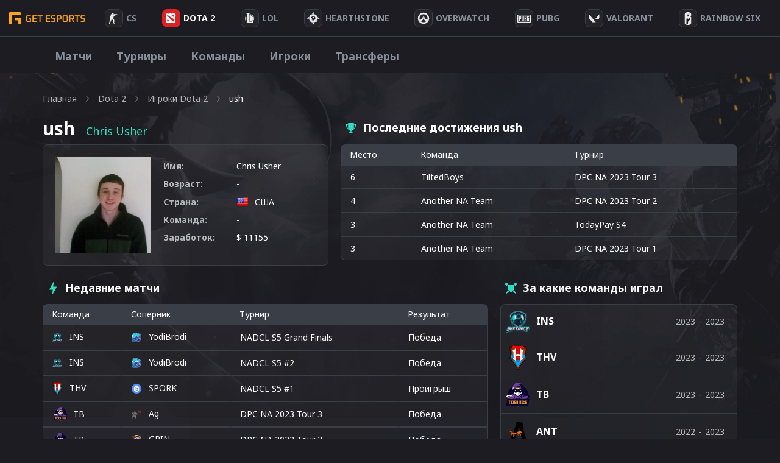

--- FILE ---
content_type: text/html; charset=UTF-8
request_url: https://getesports.net/ru/player/ush-chris-usher/
body_size: 30198
content:
<!DOCTYPE html>
<html lang="ru">

<head><style>img.lazy{min-height:1px}</style><link rel="preload" href="https://getesports.net/wp-content/plugins/w3-total-cache/pub/js/lazyload.min.js" as="script">
    <title>ush из  (Dota 2): Профиль игрока, доход, трансферы</title>
  <meta name="description" content="Chris Usher — известный киберспортсмен в Dota 2, играющий под ником «ush». На своем счету геймер имеет множество наград и призов.">
  <link rel="alternate" hreflang="ru" href="https://getesports.net/ru/player/ush-chris-usher/" /><link rel="alternate" hreflang="en" href="https://getesports.net/en/player/ush-chris-usher/" /><link rel="alternate" hreflang="de" href="https://getesports.net/de/player/ush-chris-usher/" /><link rel="alternate" hreflang="pl" href="https://getesports.net/pl/player/ush-chris-usher/" />    <meta property="og:url" content="https://getesports.net/ru/player/ush-chris-usher/" />
  <meta property="og:site_name" content="getesports.net" />
  <meta property="og:type" content="website" />
  <meta property="og:title" content="ush из  (Dota 2): Профиль игрока, доход, трансферы" />
  <meta property="og:description" content="Chris Usher — известный киберспортсмен в Dota 2, играющий под ником «ush». На своем счету геймер имеет множество наград и призов." />
  <meta property="og:image" content="https://getesports.net/wp-content/themes/getesports/assets/img/logo.png" />
  <meta name="twitter:card" content="summary_large_image">
  <meta name="twitter:url" content="https://getesports.net/ru/player/ush-chris-usher/">
  <meta name="twitter:image" content="https://getesports.net/wp-content/themes/getesports/assets/img/logo.png">
  <meta name="twitter:title" content="ush из  (Dota 2): Профиль игрока, доход, трансферы">
  <meta name="twitter:description" content="Chris Usher — известный киберспортсмен в Dota 2, играющий под ником «ush». На своем счету геймер имеет множество наград и призов.">
  <meta charset="utf-8">
  <meta name="viewport" content="width=device-width,initial-scale=1">
  <link rel="apple-touch-icon" sizes="180x180" href="https://getesports.net/wp-content/themes/getesports/assets/img/favicon/apple-touch-icon.png">
  <link rel="icon" type="image/png" sizes="32x32" href="https://getesports.net/wp-content/themes/getesports/assets/img/favicon/favicon-32x32.png">
  <link rel="icon" type="image/png" sizes="16x16" href="https://getesports.net/wp-content/themes/getesports/assets/img/favicon/favicon-16x16.png">
  <link rel="icon" type="image/x-icon" href="https://getesports.net/wp-content/themes/getesports/assets/img/favicon/favicon.ico">
      <meta name="yandex-verification" content="ed815d0f5a8ff49b" />
        <link rel="canonical" href="https://getesports.net/ru/player/ush-chris-usher/" />
    <link rel="preconnect" href="https://fonts.gstatic.com">
  <link href="https://fonts.googleapis.com/css2?family=Noto+Sans:wght@400;700&display=swap" rel="stylesheet">
  <meta name='robots' content='max-image-preview:large' />
<script type="text/javascript">
window._wpemojiSettings = {"baseUrl":"https:\/\/s.w.org\/images\/core\/emoji\/14.0.0\/72x72\/","ext":".png","svgUrl":"https:\/\/s.w.org\/images\/core\/emoji\/14.0.0\/svg\/","svgExt":".svg","source":{"concatemoji":"https:\/\/getesports.net\/wp-includes\/js\/wp-emoji-release.min.js?ver=6.2"}};
/*! This file is auto-generated */
!function(e,a,t){var n,r,o,i=a.createElement("canvas"),p=i.getContext&&i.getContext("2d");function s(e,t){p.clearRect(0,0,i.width,i.height),p.fillText(e,0,0);e=i.toDataURL();return p.clearRect(0,0,i.width,i.height),p.fillText(t,0,0),e===i.toDataURL()}function c(e){var t=a.createElement("script");t.src=e,t.defer=t.type="text/javascript",a.getElementsByTagName("head")[0].appendChild(t)}for(o=Array("flag","emoji"),t.supports={everything:!0,everythingExceptFlag:!0},r=0;r<o.length;r++)t.supports[o[r]]=function(e){if(p&&p.fillText)switch(p.textBaseline="top",p.font="600 32px Arial",e){case"flag":return s("\ud83c\udff3\ufe0f\u200d\u26a7\ufe0f","\ud83c\udff3\ufe0f\u200b\u26a7\ufe0f")?!1:!s("\ud83c\uddfa\ud83c\uddf3","\ud83c\uddfa\u200b\ud83c\uddf3")&&!s("\ud83c\udff4\udb40\udc67\udb40\udc62\udb40\udc65\udb40\udc6e\udb40\udc67\udb40\udc7f","\ud83c\udff4\u200b\udb40\udc67\u200b\udb40\udc62\u200b\udb40\udc65\u200b\udb40\udc6e\u200b\udb40\udc67\u200b\udb40\udc7f");case"emoji":return!s("\ud83e\udef1\ud83c\udffb\u200d\ud83e\udef2\ud83c\udfff","\ud83e\udef1\ud83c\udffb\u200b\ud83e\udef2\ud83c\udfff")}return!1}(o[r]),t.supports.everything=t.supports.everything&&t.supports[o[r]],"flag"!==o[r]&&(t.supports.everythingExceptFlag=t.supports.everythingExceptFlag&&t.supports[o[r]]);t.supports.everythingExceptFlag=t.supports.everythingExceptFlag&&!t.supports.flag,t.DOMReady=!1,t.readyCallback=function(){t.DOMReady=!0},t.supports.everything||(n=function(){t.readyCallback()},a.addEventListener?(a.addEventListener("DOMContentLoaded",n,!1),e.addEventListener("load",n,!1)):(e.attachEvent("onload",n),a.attachEvent("onreadystatechange",function(){"complete"===a.readyState&&t.readyCallback()})),(e=t.source||{}).concatemoji?c(e.concatemoji):e.wpemoji&&e.twemoji&&(c(e.twemoji),c(e.wpemoji)))}(window,document,window._wpemojiSettings);
</script>
<style type="text/css">
img.wp-smiley,
img.emoji {
	display: inline !important;
	border: none !important;
	box-shadow: none !important;
	height: 1em !important;
	width: 1em !important;
	margin: 0 0.07em !important;
	vertical-align: -0.1em !important;
	background: none !important;
	padding: 0 !important;
}
</style>
	<link rel='stylesheet' id='wp-block-library-css' href='https://getesports.net/wp-includes/css/dist/block-library/style.min.css?ver=6.2' type='text/css' media='all' />
<link rel='stylesheet' id='classic-theme-styles-css' href='https://getesports.net/wp-includes/css/classic-themes.min.css?ver=6.2' type='text/css' media='all' />
<style id='global-styles-inline-css' type='text/css'>
body{--wp--preset--color--black: #000000;--wp--preset--color--cyan-bluish-gray: #abb8c3;--wp--preset--color--white: #ffffff;--wp--preset--color--pale-pink: #f78da7;--wp--preset--color--vivid-red: #cf2e2e;--wp--preset--color--luminous-vivid-orange: #ff6900;--wp--preset--color--luminous-vivid-amber: #fcb900;--wp--preset--color--light-green-cyan: #7bdcb5;--wp--preset--color--vivid-green-cyan: #00d084;--wp--preset--color--pale-cyan-blue: #8ed1fc;--wp--preset--color--vivid-cyan-blue: #0693e3;--wp--preset--color--vivid-purple: #9b51e0;--wp--preset--gradient--vivid-cyan-blue-to-vivid-purple: linear-gradient(135deg,rgba(6,147,227,1) 0%,rgb(155,81,224) 100%);--wp--preset--gradient--light-green-cyan-to-vivid-green-cyan: linear-gradient(135deg,rgb(122,220,180) 0%,rgb(0,208,130) 100%);--wp--preset--gradient--luminous-vivid-amber-to-luminous-vivid-orange: linear-gradient(135deg,rgba(252,185,0,1) 0%,rgba(255,105,0,1) 100%);--wp--preset--gradient--luminous-vivid-orange-to-vivid-red: linear-gradient(135deg,rgba(255,105,0,1) 0%,rgb(207,46,46) 100%);--wp--preset--gradient--very-light-gray-to-cyan-bluish-gray: linear-gradient(135deg,rgb(238,238,238) 0%,rgb(169,184,195) 100%);--wp--preset--gradient--cool-to-warm-spectrum: linear-gradient(135deg,rgb(74,234,220) 0%,rgb(151,120,209) 20%,rgb(207,42,186) 40%,rgb(238,44,130) 60%,rgb(251,105,98) 80%,rgb(254,248,76) 100%);--wp--preset--gradient--blush-light-purple: linear-gradient(135deg,rgb(255,206,236) 0%,rgb(152,150,240) 100%);--wp--preset--gradient--blush-bordeaux: linear-gradient(135deg,rgb(254,205,165) 0%,rgb(254,45,45) 50%,rgb(107,0,62) 100%);--wp--preset--gradient--luminous-dusk: linear-gradient(135deg,rgb(255,203,112) 0%,rgb(199,81,192) 50%,rgb(65,88,208) 100%);--wp--preset--gradient--pale-ocean: linear-gradient(135deg,rgb(255,245,203) 0%,rgb(182,227,212) 50%,rgb(51,167,181) 100%);--wp--preset--gradient--electric-grass: linear-gradient(135deg,rgb(202,248,128) 0%,rgb(113,206,126) 100%);--wp--preset--gradient--midnight: linear-gradient(135deg,rgb(2,3,129) 0%,rgb(40,116,252) 100%);--wp--preset--duotone--dark-grayscale: url('#wp-duotone-dark-grayscale');--wp--preset--duotone--grayscale: url('#wp-duotone-grayscale');--wp--preset--duotone--purple-yellow: url('#wp-duotone-purple-yellow');--wp--preset--duotone--blue-red: url('#wp-duotone-blue-red');--wp--preset--duotone--midnight: url('#wp-duotone-midnight');--wp--preset--duotone--magenta-yellow: url('#wp-duotone-magenta-yellow');--wp--preset--duotone--purple-green: url('#wp-duotone-purple-green');--wp--preset--duotone--blue-orange: url('#wp-duotone-blue-orange');--wp--preset--font-size--small: 13px;--wp--preset--font-size--medium: 20px;--wp--preset--font-size--large: 36px;--wp--preset--font-size--x-large: 42px;--wp--preset--spacing--20: 0.44rem;--wp--preset--spacing--30: 0.67rem;--wp--preset--spacing--40: 1rem;--wp--preset--spacing--50: 1.5rem;--wp--preset--spacing--60: 2.25rem;--wp--preset--spacing--70: 3.38rem;--wp--preset--spacing--80: 5.06rem;--wp--preset--shadow--natural: 6px 6px 9px rgba(0, 0, 0, 0.2);--wp--preset--shadow--deep: 12px 12px 50px rgba(0, 0, 0, 0.4);--wp--preset--shadow--sharp: 6px 6px 0px rgba(0, 0, 0, 0.2);--wp--preset--shadow--outlined: 6px 6px 0px -3px rgba(255, 255, 255, 1), 6px 6px rgba(0, 0, 0, 1);--wp--preset--shadow--crisp: 6px 6px 0px rgba(0, 0, 0, 1);}:where(.is-layout-flex){gap: 0.5em;}body .is-layout-flow > .alignleft{float: left;margin-inline-start: 0;margin-inline-end: 2em;}body .is-layout-flow > .alignright{float: right;margin-inline-start: 2em;margin-inline-end: 0;}body .is-layout-flow > .aligncenter{margin-left: auto !important;margin-right: auto !important;}body .is-layout-constrained > .alignleft{float: left;margin-inline-start: 0;margin-inline-end: 2em;}body .is-layout-constrained > .alignright{float: right;margin-inline-start: 2em;margin-inline-end: 0;}body .is-layout-constrained > .aligncenter{margin-left: auto !important;margin-right: auto !important;}body .is-layout-constrained > :where(:not(.alignleft):not(.alignright):not(.alignfull)){max-width: var(--wp--style--global--content-size);margin-left: auto !important;margin-right: auto !important;}body .is-layout-constrained > .alignwide{max-width: var(--wp--style--global--wide-size);}body .is-layout-flex{display: flex;}body .is-layout-flex{flex-wrap: wrap;align-items: center;}body .is-layout-flex > *{margin: 0;}:where(.wp-block-columns.is-layout-flex){gap: 2em;}.has-black-color{color: var(--wp--preset--color--black) !important;}.has-cyan-bluish-gray-color{color: var(--wp--preset--color--cyan-bluish-gray) !important;}.has-white-color{color: var(--wp--preset--color--white) !important;}.has-pale-pink-color{color: var(--wp--preset--color--pale-pink) !important;}.has-vivid-red-color{color: var(--wp--preset--color--vivid-red) !important;}.has-luminous-vivid-orange-color{color: var(--wp--preset--color--luminous-vivid-orange) !important;}.has-luminous-vivid-amber-color{color: var(--wp--preset--color--luminous-vivid-amber) !important;}.has-light-green-cyan-color{color: var(--wp--preset--color--light-green-cyan) !important;}.has-vivid-green-cyan-color{color: var(--wp--preset--color--vivid-green-cyan) !important;}.has-pale-cyan-blue-color{color: var(--wp--preset--color--pale-cyan-blue) !important;}.has-vivid-cyan-blue-color{color: var(--wp--preset--color--vivid-cyan-blue) !important;}.has-vivid-purple-color{color: var(--wp--preset--color--vivid-purple) !important;}.has-black-background-color{background-color: var(--wp--preset--color--black) !important;}.has-cyan-bluish-gray-background-color{background-color: var(--wp--preset--color--cyan-bluish-gray) !important;}.has-white-background-color{background-color: var(--wp--preset--color--white) !important;}.has-pale-pink-background-color{background-color: var(--wp--preset--color--pale-pink) !important;}.has-vivid-red-background-color{background-color: var(--wp--preset--color--vivid-red) !important;}.has-luminous-vivid-orange-background-color{background-color: var(--wp--preset--color--luminous-vivid-orange) !important;}.has-luminous-vivid-amber-background-color{background-color: var(--wp--preset--color--luminous-vivid-amber) !important;}.has-light-green-cyan-background-color{background-color: var(--wp--preset--color--light-green-cyan) !important;}.has-vivid-green-cyan-background-color{background-color: var(--wp--preset--color--vivid-green-cyan) !important;}.has-pale-cyan-blue-background-color{background-color: var(--wp--preset--color--pale-cyan-blue) !important;}.has-vivid-cyan-blue-background-color{background-color: var(--wp--preset--color--vivid-cyan-blue) !important;}.has-vivid-purple-background-color{background-color: var(--wp--preset--color--vivid-purple) !important;}.has-black-border-color{border-color: var(--wp--preset--color--black) !important;}.has-cyan-bluish-gray-border-color{border-color: var(--wp--preset--color--cyan-bluish-gray) !important;}.has-white-border-color{border-color: var(--wp--preset--color--white) !important;}.has-pale-pink-border-color{border-color: var(--wp--preset--color--pale-pink) !important;}.has-vivid-red-border-color{border-color: var(--wp--preset--color--vivid-red) !important;}.has-luminous-vivid-orange-border-color{border-color: var(--wp--preset--color--luminous-vivid-orange) !important;}.has-luminous-vivid-amber-border-color{border-color: var(--wp--preset--color--luminous-vivid-amber) !important;}.has-light-green-cyan-border-color{border-color: var(--wp--preset--color--light-green-cyan) !important;}.has-vivid-green-cyan-border-color{border-color: var(--wp--preset--color--vivid-green-cyan) !important;}.has-pale-cyan-blue-border-color{border-color: var(--wp--preset--color--pale-cyan-blue) !important;}.has-vivid-cyan-blue-border-color{border-color: var(--wp--preset--color--vivid-cyan-blue) !important;}.has-vivid-purple-border-color{border-color: var(--wp--preset--color--vivid-purple) !important;}.has-vivid-cyan-blue-to-vivid-purple-gradient-background{background: var(--wp--preset--gradient--vivid-cyan-blue-to-vivid-purple) !important;}.has-light-green-cyan-to-vivid-green-cyan-gradient-background{background: var(--wp--preset--gradient--light-green-cyan-to-vivid-green-cyan) !important;}.has-luminous-vivid-amber-to-luminous-vivid-orange-gradient-background{background: var(--wp--preset--gradient--luminous-vivid-amber-to-luminous-vivid-orange) !important;}.has-luminous-vivid-orange-to-vivid-red-gradient-background{background: var(--wp--preset--gradient--luminous-vivid-orange-to-vivid-red) !important;}.has-very-light-gray-to-cyan-bluish-gray-gradient-background{background: var(--wp--preset--gradient--very-light-gray-to-cyan-bluish-gray) !important;}.has-cool-to-warm-spectrum-gradient-background{background: var(--wp--preset--gradient--cool-to-warm-spectrum) !important;}.has-blush-light-purple-gradient-background{background: var(--wp--preset--gradient--blush-light-purple) !important;}.has-blush-bordeaux-gradient-background{background: var(--wp--preset--gradient--blush-bordeaux) !important;}.has-luminous-dusk-gradient-background{background: var(--wp--preset--gradient--luminous-dusk) !important;}.has-pale-ocean-gradient-background{background: var(--wp--preset--gradient--pale-ocean) !important;}.has-electric-grass-gradient-background{background: var(--wp--preset--gradient--electric-grass) !important;}.has-midnight-gradient-background{background: var(--wp--preset--gradient--midnight) !important;}.has-small-font-size{font-size: var(--wp--preset--font-size--small) !important;}.has-medium-font-size{font-size: var(--wp--preset--font-size--medium) !important;}.has-large-font-size{font-size: var(--wp--preset--font-size--large) !important;}.has-x-large-font-size{font-size: var(--wp--preset--font-size--x-large) !important;}
.wp-block-navigation a:where(:not(.wp-element-button)){color: inherit;}
:where(.wp-block-columns.is-layout-flex){gap: 2em;}
.wp-block-pullquote{font-size: 1.5em;line-height: 1.6;}
</style>
<link rel='stylesheet' id='contact-form-7-css' href='https://getesports.net/wp-content/plugins/contact-form-7/includes/css/styles.css?ver=5.7.5.1' type='text/css' media='all' />
<link rel='stylesheet' id='toc-screen-css' href='https://getesports.net/wp-content/plugins/table-of-contents-plus/screen.min.css?ver=2302' type='text/css' media='all' />
<link rel='stylesheet' id='slider-css-css' href='https://getesports.net/wp-content/themes/getesports/assets/css/slick.css?ver=1660907757' type='text/css' media='' />
<link rel='stylesheet' id='main-style-css' href='https://getesports.net/wp-content/themes/getesports/assets/css/main.css?ver=1682349556' type='text/css' media='' />
<script type='text/javascript' src='https://getesports.net/wp-includes/js/jquery/jquery.min.js?ver=3.6.3' id='jquery-core-js'></script>
<script type='text/javascript' src='https://getesports.net/wp-includes/js/jquery/jquery-migrate.min.js?ver=3.4.0' id='jquery-migrate-js'></script>
<link rel="https://api.w.org/" href="https://getesports.net/wp-json/" /><link rel="alternate" type="application/json+oembed" href="https://getesports.net/wp-json/oembed/1.0/embed?url=https%3A%2F%2Fgetesports.net%2Fru%2Fplayer%2Fush-chris-usher%2F" />
<link rel="alternate" type="text/xml+oembed" href="https://getesports.net/wp-json/oembed/1.0/embed?url=https%3A%2F%2Fgetesports.net%2Fru%2Fplayer%2Fush-chris-usher%2F&#038;format=xml" />
		<script>
			document.documentElement.className = document.documentElement.className.replace( 'no-js', 'js' );
		</script>
				<style>
			.no-js img.lazyload { display: none; }
			figure.wp-block-image img.lazyloading { min-width: 150px; }
							.lazyload, .lazyloading { opacity: 0; }
				.lazyloaded {
					opacity: 1;
					transition: opacity 400ms;
					transition-delay: 0ms;
				}
					</style>
				<style type="text/css" id="wp-custom-css">
			.bet-table {width: 100%;border-collapse: collapse;margin: 20px 0;}
.bet-table th, td {padding: 10px 15px;border: 1px solid #ddd;}
.bet-table th {font-weight: bold;}
.bk_table>.wrap>.item .wrap-logo {padding-right: 15px;}
.review-img-centered {margin-bottom:20px;text-align:center;}
.review-img {border-radius:5px;}
.brand-grid {display:grid;grid-template-columns: repeat(auto-fit, minmax(250px, 1fr));gap: 12px;margin-bottom:40px;}
.brand-card {border-radius: 8px;padding: 15px;text-align: center;position: relative;background: rgba(255, 255, 255, 0.04);border: 1px solid #3A3F47;}
.brand-logo {position: relative;height: 90px;margin-bottom: 15px;border-bottom: 1px solid #3a3f47;display: flex;align-items: center;justify-content: center;padding: 5px 10px;box-sizing: border-box;}
.brand-logo img {max-height: 60px;max-width: 100%;object-fit: contain;display: block;margin: 0 auto;}
.rating-badge {position: absolute;top: -15px;left: -15px;background-color: #FFA41C;font-size: 10px;padding: 3px 5px;border-radius: 0px 0px 4px 0px;}
.brand-name {font-size: 18px;font-weight: bold;margin-bottom: 14px;}
.brand-features {display: flex;justify-content: space-around;gap: 10px;margin-bottom: 18px;}
.feature-block {display: flex;flex-direction: column;align-items: center;flex: 1;}
.feature-label {font-size: 13px;color: #2fdfc5;margin-bottom: 4px;}
.feature-value {font-size: 14px;font-weight: bold;}
.brand-buttons {display: flex;flex-direction: column;gap: 10px;}
.brand-buttons a {text-decoration: none;padding: 10px 12px;border-radius: 6px;font-weight: bold;display: block;}
.brand-buttons .visit {background-color: #2fdfc5;color: #fff;}
.brand-buttons .visit:hover {opacity: .7;}
.brand-buttons .review {background-color: #25252b;color: #ffffff;border: 1px solid #3a3f47;}
.brand-buttons .review:hover {background-color: #00b288;color: #fff;}
.proscons {display: inline-block;width: 15px;height: 15px;margin-right: 3px;border-radius: 50%;text-align: center;line-height: 15px;font-weight: bold;font-size: 14px;vertical-align: middle;}
.proscons-plus {background-color: #4CAF50;}
.proscons-plus::before {content: "+";}
.proscons-minus {background-color: #F44336;}
.proscons-minus::before {content: "−";}

@media (max-width:600px) {
.matches_page .matches_wrap .sidebar {width:100%;}
.matches_page .sidebar .choose_game .game_wrap {display: grid;grid-template-columns: repeat(7, 1fr);}
.matches_page .sidebar .choose_game .game_wrap .item {margin-bottom: 12px;margin-right: 10px;}
.brand-logo {height: 130px;margin-bottom: 20px;}
.rating-badge {font-size: 15px;}
}		</style>
		  <script type="application/ld+json">{"@context":"https:\/\/schema.org","@graph":[{"@type":"WebPage","@id":"https:\/\/getesports.net\/ru\/player\/ush-chris-usher\/#website","url":"https:\/\/getesports.net\/ru\/player\/ush-chris-usher\/","inLanguage":"ru","name":"ush из  (Dota 2): Профиль игрока, доход, трансферы","description":"Chris Usher — известный киберспортсмен в Dota 2, играющий под ником «ush». На своем счету геймер имеет множество наград и призов.","datePublished":"16.08.2021","dateModified":"23.11.2022"}]}</script>
  <script async src="https://www.googletagmanager.com/gtag/js?id=G-4506FMDR95"></script>
  <script>
    window.dataLayer = window.dataLayer || [];

    function gtag() {
      dataLayer.push(arguments);
    }
    gtag('js', new Date());

    gtag('config', 'G-4506FMDR95');
  </script>

</head>

<body data-rsssl=1 class="gtdp_player-template-default single single-gtdp_player postid-1023900 dota-page  webp_support">
  <div class="wrapper">
    <header class="c-header">
      <a href="https://getesports.net/ru/" class="logo nuxt-link-exact-active nuxt-link-active">
        <img  alt="Getesports.net" data-src="https://getesports.net/wp-content/themes/getesports/assets/img/logo.png" class="lazyload" src="[data-uri]"><noscript><img class="lazy" src="data:image/svg+xml,%3Csvg%20xmlns='http://www.w3.org/2000/svg'%20viewBox='0%200%201%201'%3E%3C/svg%3E" data-src="https://getesports.net/wp-content/themes/getesports/assets/img/logo.png" alt="Getesports.net"></noscript>
      </a>
      <ul id="menu-header-menu" class="primary-nav container">
<li  class="icon-svg-cs-go menu-item menu-item-type-taxonomy menu-item-object-category menu-item-has-children"><a href='https://getesports.net/ru/csgo/'><div class='item-img'><svg width="15" height="18" viewBox="0 0 15 18" fill="none" xmlns="http://www.w3.org/2000/svg">
            <path d="M5.81713 0H6.33827C6.70085 0.131497 7.04944 0.313653 7.36539 0.52006C7.46682 0.91509 7.64403 1.33545 7.49072 1.73964C7.36014 1.8512 7.18293 1.89701 7.02554 1.96545C7.0442 2.1212 7.07159 2.27587 7.09783 2.43054C7.39512 2.40737 7.68367 2.33515 7.97571 2.28287C8.01594 2.12228 8.02585 1.94766 8.13602 1.81132C8.15992 1.92018 8.17916 2.03012 8.19431 2.1406C8.35054 2.22467 8.5021 2.34377 8.69621 2.32491C9.92036 2.32599 11.1451 2.32168 12.3687 2.32545C12.5033 2.31575 12.5674 2.44778 12.6601 2.51569C12.663 2.27533 12.6619 2.03497 12.6735 1.79461C12.7097 1.79569 12.782 1.79677 12.8181 1.79731C12.8257 2.00856 12.8012 2.22521 12.8647 2.43108C12.9329 2.44563 13.0029 2.44994 13.0734 2.45802C13.0769 2.54048 13.0798 2.62293 13.0851 2.70593C13.4611 2.71617 13.8411 2.73934 14.2142 2.68006C14.4649 2.64503 14.719 2.66874 14.972 2.66928C14.9761 2.75174 14.9843 2.83365 15 2.91557C14.6876 2.93659 14.3716 2.95599 14.0609 2.90802C13.5631 2.85198 13.0658 2.94952 12.5686 2.92365C12.5517 2.98617 12.536 3.04868 12.5202 3.1112C12.0422 3.11605 11.5642 3.1085 11.0868 3.11066C10.9282 3.10689 10.754 3.13868 10.6537 3.2621C10.5132 3.42431 10.343 3.56281 10.2077 3.7288C10.164 4.03329 10.2929 4.32862 10.3669 4.62072C10.2544 4.65844 10.1413 4.69401 10.0305 4.73281C9.91687 5.0621 9.96175 5.48353 9.63589 5.71419C9.45577 5.83922 9.29663 5.99497 9.09086 6.08389C8.94104 6.14641 8.78015 6.0812 8.62976 6.06072C8.0684 5.98204 7.60322 5.66299 7.10191 5.44311C7.06926 5.56868 7.03254 5.69264 6.99581 5.81713C7.14796 5.9082 7.3444 5.98581 7.39453 6.16473C7.47148 6.42665 7.40736 6.7015 7.39628 6.96826C7.37238 7.21293 7.3648 7.45922 7.33974 7.70389C7.31525 7.94156 7.16661 8.14581 7.01388 8.33066C6.87107 8.29832 6.73116 8.26006 6.59009 8.22557C6.43795 8.52737 6.56444 8.90246 6.8151 9.12719C7.46682 9.78252 7.82007 10.6259 8.15118 11.4478C8.20772 11.6213 8.40067 11.7243 8.43331 11.9069C8.48811 12.101 8.56564 12.2955 8.54757 12.4992C8.5225 12.8565 8.49452 13.2138 8.45546 13.5701C8.42865 13.8314 8.32372 14.0923 8.38551 14.3563C8.43156 14.5714 8.46013 14.7988 8.37502 15.0095C8.26018 15.2741 8.26135 15.5635 8.2596 15.8443C8.26485 16.0292 8.27592 16.2323 8.41466 16.3789C8.57904 16.5659 8.73935 16.7599 8.9358 16.9195C9.17888 17.0666 9.51348 17.0677 9.71342 17.2805C9.77638 17.3969 9.73149 17.5328 9.72974 17.6572C9.09843 17.7456 8.43797 17.7521 7.82473 17.5699C7.47847 17.4659 7.09666 17.6443 6.76555 17.4686C6.78363 17.1027 6.87923 16.7454 7.01913 16.4037C7.07684 16.1488 7.01388 15.8847 7.00805 15.6266C7.00397 15.4035 6.87981 15.2062 6.83201 14.9917C6.69502 14.5315 6.65596 14.0524 6.63265 13.5771C6.60233 13.3437 6.81627 13.1675 6.82502 12.9395C6.8699 12.7374 6.83667 12.5299 6.70143 12.3629C6.46651 12.3564 6.14998 12.4135 6.01824 12.1802C5.7431 11.804 5.47553 11.4225 5.20097 11.0463C5.10537 10.8841 4.8757 10.9223 4.71831 10.8512C4.57783 10.7316 4.50788 10.5623 4.42044 10.4098C4.36914 10.5844 4.29919 10.7596 4.15928 10.8916C3.93894 11.0964 3.85966 11.381 3.7454 11.6407C3.66496 11.8283 3.59268 12.0207 3.56353 12.2211C3.53264 12.3726 3.52564 12.5499 3.37874 12.649C3.16306 12.7999 3.08611 13.0543 2.88908 13.2203C2.74219 13.3496 2.65241 13.5259 2.60403 13.7053C2.58829 13.8675 2.63901 14.0319 2.59471 14.192C2.51484 14.4852 2.33997 14.7438 2.21172 15.0192C2.12078 15.2127 2.07357 15.4213 1.97389 15.6115C1.90743 15.7446 1.73722 15.7877 1.64395 15.8993C1.37347 16.3293 1.2872 16.8478 1.38396 17.3355C1.46149 17.529 1.51803 17.7316 1.47023 17.9396C1.3041 17.9607 1.13913 17.986 0.972415 18H0.457105C0.323032 17.9741 0.18488 17.9547 0.0624648 17.8965C-0.029055 17.6319 -0.0139001 17.342 0.0682927 17.0768C0.188959 16.678 0.29855 16.2765 0.407557 15.8756C0.481006 15.6789 0.30671 15.5026 0.322449 15.3059C0.304961 15.016 0.499076 14.7767 0.639562 14.5347C0.771303 14.3197 0.724671 14.0605 0.816191 13.8336C1.02313 13.341 1.41427 12.9401 1.64745 12.4593C1.71915 12.2637 1.64161 12.0557 1.6556 11.8541C1.67309 11.472 1.75471 11.0948 1.82582 10.7186C1.84972 10.5737 1.90044 10.4206 1.83981 10.2778C1.77511 10.1075 1.72964 9.92641 1.75529 9.74479C1.7821 9.57773 1.67426 9.41174 1.74188 9.24844C1.77744 9.10994 1.91501 9.0318 2.02518 8.94557C2.045 8.37647 1.82116 7.81707 1.91501 7.24958C2.02227 7.12671 2.19481 7.08252 2.34463 7.02054C2.12486 6.9785 1.9051 6.93593 1.6865 6.8912C1.67776 6.66162 1.71157 6.43419 1.76345 6.21C1.84389 5.86024 1.79959 5.49862 1.85963 5.14671C1.86896 5.05725 1.97447 5.02707 2.05783 5.02383C2.25719 5.01036 2.4583 5.00174 2.65416 4.95808C2.59587 4.51347 2.54749 4.0597 2.65591 3.61725C2.76084 3.09503 3.01383 2.56581 3.48775 2.24246C3.81419 2.03874 4.28578 1.91856 4.62679 2.16162C4.65477 2.14383 4.71073 2.1088 4.73871 2.09156C4.54052 1.59737 4.58424 1.02611 4.89902 0.580958C5.10246 0.277545 5.45921 0.10509 5.81713 0ZM9.01799 3.40006C9.0005 3.5294 8.95736 3.65767 8.82212 3.71964C9.0005 3.70886 9.18121 3.7094 9.35725 3.67383C9.35317 3.57898 9.34968 3.48467 9.3456 3.38982C9.23542 3.39198 9.12642 3.39521 9.01799 3.40006ZM8.64841 3.76545C8.63326 3.78377 8.60236 3.81934 8.58721 3.83767C8.61519 4.01281 8.75683 4.15617 8.85127 4.30814C8.98884 4.12922 9.12816 3.9503 9.25932 3.76707C9.05588 3.75844 8.85127 3.74605 8.64841 3.76545Z" fill="#E8E8E9"/>
            </svg></div><div class='item-text'><span>CS</span></div></a>
<span class='arrow'><svg width='24' height='24' viewBox='0 0 24 24' fill='none' xmlns='http://www.w3.org/2000svg'>
  <rect opacity='0.01' x='24.0001' y='24' width='24' height='24' transform='rotate(180 24.0001 24)' fill='black'/>
  <path fill-rule='evenodd' clip-rule='evenodd' d='M19.0006 11.0005L7.14061 11.0005L10.7706 6.64054C11.1241 6.21528 11.0659 5.584 10.6406 5.23054C10.2154 4.87708 9.58407 4.93528 9.23061 5.36054L4.23061 11.3605C4.19697 11.4083 4.16689 11.4584 4.14061 11.5105C4.14061 11.5605 4.14061 11.5905 4.07061 11.6405C4.02528 11.7552 4.00155 11.8773 4.00061 12.0005C4.00155 12.1238 4.02528 12.2459 4.07061 12.3605C4.07061 12.4105 4.07061 12.4405 4.14061 12.4905C4.16689 12.5427 4.19697 12.5928 4.23061 12.6405L9.23061 18.6405C9.42097 18.8691 9.70318 19.001 10.0006 19.0005C10.2343 19.001 10.4607 18.9196 10.6406 18.7705C10.8451 18.601 10.9738 18.357 10.9981 18.0925C11.0225 17.828 10.9407 17.5646 10.7706 17.3605L7.14061 13.0005L19.0006 13.0005C19.5529 13.0005 20.0006 12.5528 20.0006 12.0005C20.0006 11.4483 19.5529 11.0005 19.0006 11.0005Z' fill='white'/>
  </svg></span><div class='wrap_sub_menu'><ul class='sub-menu'>

<li  class="hidden menu-item menu-item-type-taxonomy menu-item-object-category"><a href='https://getesports.net/ru/csgo/'>Про игру</a></li>

<li  class="menu-item menu-item-type-post_type menu-item-object-page"><a href='https://getesports.net/ru/csgo-matches/'>Матчи</a></li>

<li  class="menu-item menu-item-type-post_type menu-item-object-page"><a href='https://getesports.net/ru/cs-go-tournaments/'>Турниры</a></li>

<li  class="menu-item menu-item-type-post_type menu-item-object-page"><a href='https://getesports.net/ru/cs-go-teams/'>Команды</a></li>

<li  class="menu-item menu-item-type-post_type menu-item-object-page"><a href='https://getesports.net/ru/cs-go-players/'>Игроки</a></li>

<li  class="menu-item menu-item-type-post_type menu-item-object-page"><a href='https://getesports.net/ru/cs-go-transfers/'>Трансферы</a></li>
</ul></div>
</li>

<li  class="icon-svg-dota menu-item menu-item-type-taxonomy menu-item-object-category current-gtdp_player-ancestor current-menu-parent current-gtdp_player-parent menu-item-has-children"><a href='https://getesports.net/ru/dota-2/'><div class='item-img'><svg width="17" height="18" viewBox="0 0 17 18" fill="none" xmlns="http://www.w3.org/2000/svg">
            <path fill-rule="evenodd" clip-rule="evenodd" d="M3.08337 10.5704C3.24177 10.6687 3.34382 10.7656 3.49711 10.8882L4.73833 12.0311C4.99735 12.2759 5.66026 12.9405 5.91512 13.2351C6.08899 13.436 6.16446 13.4576 6.29241 13.6557C6.2455 13.673 5.66558 13.8052 5.32836 13.9204C4.6261 14.1603 3.98654 14.5446 3.37501 14.3387C3.28353 14.3079 2.8672 13.9132 2.67633 13.7796C2.56337 13.7006 2.45584 13.6261 2.32581 13.5359C1.95364 13.2776 1.84694 13.4554 2.34136 12.3117C2.47064 12.0126 2.58011 11.7432 2.70317 11.4501C2.81064 11.194 2.95873 10.78 3.08337 10.5704ZM12.0021 3.66522C12.2574 3.75336 12.8764 4.10455 13.0281 4.29349C13.1559 4.45251 13.1189 4.46715 13.0716 4.69628L12.8199 6.65227C12.4712 6.66497 12.5719 6.6237 12.3558 6.47969C11.9932 6.23817 10.7493 5.32582 10.3499 5.00613L9.58177 4.39322C9.63843 4.34067 9.56225 4.36821 9.69018 4.33502L10.8272 4.08071C11.4194 3.93327 11.5112 3.89461 12.0021 3.66522ZM1.80849 4.05896C2.06899 3.91377 2.20777 4.02402 2.64719 3.70805C2.76496 3.62337 3.03593 3.63173 3.20042 3.65415C3.3709 3.67739 3.76348 4.00237 3.94354 4.11216C4.04765 4.17565 4.51623 4.53092 4.5926 4.6538L4.824 5.02473C5.14288 5.04032 5.08687 5.02195 5.48922 5.31424L9.33994 7.83733C10.168 8.40862 11.1342 8.99228 11.9669 9.56794L14.3404 11.1104C14.2719 11.2566 14.1917 11.7611 14.1469 11.9628C13.9413 12.8893 13.6828 13.2817 13.2642 14.1726C12.6628 14.1961 12.1881 14.1916 11.6005 14.1823C11.4102 14.1792 11.4571 14.2189 11.353 14.1188C11.009 13.7877 10.3832 13.0612 10.0353 12.7262C9.9151 12.6104 9.80698 12.5018 9.68791 12.3758C8.7259 11.3581 9.18128 11.6647 8.99304 11.4113L7.05731 9.59461C6.61293 9.16558 6.21254 8.7036 5.75307 8.22036C5.63511 8.09627 5.57586 7.9792 5.45285 7.86647L5.41882 7.83601C5.38596 7.80405 5.39853 7.81725 5.36799 7.78246L4.80565 7.14786C4.70662 7.05691 4.71608 7.05993 4.64343 6.97806L4.1377 6.46007C4.02649 6.34425 3.9398 6.22436 3.83395 6.09944L3.35061 5.59043C3.27869 5.5179 3.22656 5.49622 3.1557 5.42294C2.9259 5.18534 2.73263 4.95784 2.50033 4.72048C2.31446 4.53054 1.86201 4.16539 1.80849 4.05896ZM4.12999 1.22048L0.157216 1.30161C-0.0570413 2.08671 0.15591 1.68932 0.156442 2.50897L0.155716 3.993C0.123287 4.42165 0.00958131 4.64002 0.00979895 5.21321C0.0098715 5.40623 -0.0331007 5.8488 0.0603647 5.99994C0.225846 6.26756 0.221711 6.49419 0.29138 6.88082C0.353288 7.22431 0.420733 7.18819 0.264732 7.44726L0.192014 8.10353L0.531513 8.43323L0.534028 9.00961C0.331934 9.1935 0.558041 9.0626 0.130736 9.36863L0.168945 11.1097L0.589696 11.413L0.501744 12.8972C0.0579951 13.213 0.153395 13.596 0.167566 13.9894L0.221807 15.4695L0.1244 16.228C1.11881 16.4764 0.900828 16.3994 2.03743 16.3993C3.04192 16.3993 2.91226 16.4095 3.90509 16.2898L3.93073 16.4578C4.08458 16.4479 4.24348 16.4396 4.3951 16.4249C4.81767 16.3841 4.64883 16.3357 4.79431 16.2833C4.89948 16.2455 6.03165 16.5065 6.21559 16.5458C6.31708 16.433 6.2654 16.4785 6.40706 16.3876C6.4836 16.5482 6.81111 16.9167 6.94447 17.0769L7.35449 16.6948L8.07179 16.9713L8.28193 16.7958C8.36382 16.892 8.41378 17.0128 8.55999 17.0318C8.77299 17.0595 8.80771 16.7092 9.27758 16.7003L12.0021 16.6101C12.037 16.5766 12.0578 16.5568 12.0953 16.5203L12.2346 16.4078C12.4135 16.515 12.4899 16.618 12.7354 16.6018C13.4868 16.5524 13.0936 16.7824 14.0633 16.7307C14.2305 16.7217 14.189 16.6809 14.3364 16.6294L14.6512 16.5811C14.5829 16.399 14.539 16.4246 14.4029 16.2885L16.1288 16.635C16.1057 14.6182 16.11 12.1573 16.1358 10.0822L15.6718 10.1166C15.6886 9.98194 15.8908 10.0326 15.9068 9.76177C15.9268 9.42042 15.9231 8.25191 15.8731 8.00215C15.8476 7.87454 15.5202 7.50236 15.4327 7.38659C15.5368 7.1055 15.5471 7.12418 15.7399 6.89511C15.7236 6.74432 15.6881 6.70401 15.6229 6.53234L16.1287 6.3678C16.1342 6.07894 16.167 4.91998 16.148 4.55363L15.9431 2.57493L16.0996 2.08025L16.1064 1.57187C15.6695 1.32183 15.7266 1.29424 15.4232 1.29631C15.1511 1.29815 14.7843 1.28375 14.5234 1.22442C14.1883 1.14826 14.2783 1.09424 13.911 1.46858L13.7444 1.10821C13.22 1.06963 11.5384 0.923768 11.1385 0.923768C10.6273 0.923768 10.7013 0.961848 10.5286 1.53818L9.79482 1.61312L9.69722 1.29799L9.03229 1.29045L9.10279 1.2134C9.23277 1.09042 9.18721 1.13998 9.28892 0.923096L6.61472 0.923408C6.52631 1.08567 6.36475 1.20913 6.17424 1.27194C5.90794 1.35972 6.03976 1.2182 5.87152 1.36805C5.74558 1.48022 5.72372 1.47321 5.5251 1.46925C5.26156 1.46399 4.99125 1.45559 4.72783 1.44476C4.60634 1.43977 4.47271 1.45191 4.3559 1.42452C4.17599 1.38236 4.22837 1.33597 4.12999 1.22048Z" fill="#E8E8E9"/>
            </svg></div><div class='item-text'><span>Dota 2</span></div></a>
<span class='arrow'><svg width='24' height='24' viewBox='0 0 24 24' fill='none' xmlns='http://www.w3.org/2000svg'>
  <rect opacity='0.01' x='24.0001' y='24' width='24' height='24' transform='rotate(180 24.0001 24)' fill='black'/>
  <path fill-rule='evenodd' clip-rule='evenodd' d='M19.0006 11.0005L7.14061 11.0005L10.7706 6.64054C11.1241 6.21528 11.0659 5.584 10.6406 5.23054C10.2154 4.87708 9.58407 4.93528 9.23061 5.36054L4.23061 11.3605C4.19697 11.4083 4.16689 11.4584 4.14061 11.5105C4.14061 11.5605 4.14061 11.5905 4.07061 11.6405C4.02528 11.7552 4.00155 11.8773 4.00061 12.0005C4.00155 12.1238 4.02528 12.2459 4.07061 12.3605C4.07061 12.4105 4.07061 12.4405 4.14061 12.4905C4.16689 12.5427 4.19697 12.5928 4.23061 12.6405L9.23061 18.6405C9.42097 18.8691 9.70318 19.001 10.0006 19.0005C10.2343 19.001 10.4607 18.9196 10.6406 18.7705C10.8451 18.601 10.9738 18.357 10.9981 18.0925C11.0225 17.828 10.9407 17.5646 10.7706 17.3605L7.14061 13.0005L19.0006 13.0005C19.5529 13.0005 20.0006 12.5528 20.0006 12.0005C20.0006 11.4483 19.5529 11.0005 19.0006 11.0005Z' fill='white'/>
  </svg></span><div class='wrap_sub_menu'><ul class='sub-menu'>

<li  class="hidden menu-item menu-item-type-taxonomy menu-item-object-category current-gtdp_player-ancestor current-menu-parent current-gtdp_player-parent"><a href='https://getesports.net/ru/dota-2/'>Про игру</a></li>

<li  class="menu-item menu-item-type-post_type menu-item-object-page"><a href='https://getesports.net/ru/dota-2-matches/'>Матчи</a></li>

<li  class="menu-item menu-item-type-post_type menu-item-object-page"><a href='https://getesports.net/ru/dota-2-tournaments/'>Турниры</a></li>

<li  class="menu-item menu-item-type-post_type menu-item-object-page"><a href='https://getesports.net/ru/dota-2-teams/'>Команды</a></li>

<li  class="menu-item menu-item-type-post_type menu-item-object-page"><a href='https://getesports.net/ru/dota-2-players/'>Игроки</a></li>

<li  class="menu-item menu-item-type-post_type menu-item-object-page"><a href='https://getesports.net/ru/dota-2-trasfers/'>Трансферы</a></li>
</ul></div>
</li>

<li  class="icon-svg-lol menu-item menu-item-type-taxonomy menu-item-object-category menu-item-has-children"><a href='https://getesports.net/ru/lol/'><div class='item-img'><svg width="16" height="18" viewBox="0 0 16 18" fill="none" xmlns="http://www.w3.org/2000/svg">
            <path d="M7.57684 3.10609V2.39168C11.7124 2.39168 15.077 5.59651 15.077 9.53574C15.0776 10.6296 14.9751 11.2587 14.4711 12.2326L13.0705 13.019C13.9562 11.931 14.327 11.016 14.327 9.53574C14.327 5.9905 11.2988 3.10609 7.57684 3.10609Z" fill="#E8E8E9"/>
            <path d="M7.57684 13.465V3.82049C10.8852 3.82049 13.577 6.38449 13.577 9.53574C13.577 11.0581 12.9455 12.4398 11.9232 13.465H7.57684Z" fill="#E8E8E9"/>
            <path d="M0.0879061 9.1471C0.191784 7.30858 1.03068 5.65437 2.32671 4.44203V5.50399C1.35559 6.64402 0.825925 8.06764 0.826674 9.53574C0.825925 11.0038 1.35559 12.4275 2.32671 13.5675V14.6294C1.08656 13.4693 0.264911 11.9047 0.105532 10.1616C0.0747967 9.82421 0.0689071 9.48523 0.0879061 9.1471Z" fill="#E8E8E9"/>
            <path d="M1.57669 9.53574C1.57603 8.56967 1.83418 7.61942 2.32671 6.77492V12.2966C1.85007 11.4775 1.57669 10.5366 1.57669 9.53574Z" fill="#E8E8E9"/>
            <path d="M3.63003 2.74666C3.63003 2.57299 3.46568 2.22564 3.30132 2.05197C3.16984 1.91303 2.8778 1.64467 2.71345 1.49994C2.60388 1.38416 2.42935 1.21152 2.07572 0.923096H8.11117C7.82708 1.21152 7.68409 1.32833 7.57452 1.44411C7.41016 1.58884 7.04858 1.91303 6.9171 2.05197C6.75275 2.22564 6.58839 2.57299 6.58839 2.74666V14.3828H11.094C11.2584 14.3828 11.9253 14.2308 12.6566 13.9021C13.417 13.5602 13.793 13.3252 14.0771 13.0368C13.5089 14.4789 13.793 13.6136 13.5089 14.4789C13.2248 15.3442 13.053 15.9169 12.5873 17.0747H1.60134C1.58101 17.0798 1.57708 17.0747 1.57708 17.0747H1.60134C1.6665 17.0584 1.90023 16.9376 2.71345 16.2094C3.21541 15.76 3.63003 15.5116 3.63003 14.9906V2.74666Z" fill="#E8E8E9"/>
            </svg></div><div class='item-text'><span>LoL</span></div></a>
<span class='arrow'><svg width='24' height='24' viewBox='0 0 24 24' fill='none' xmlns='http://www.w3.org/2000svg'>
  <rect opacity='0.01' x='24.0001' y='24' width='24' height='24' transform='rotate(180 24.0001 24)' fill='black'/>
  <path fill-rule='evenodd' clip-rule='evenodd' d='M19.0006 11.0005L7.14061 11.0005L10.7706 6.64054C11.1241 6.21528 11.0659 5.584 10.6406 5.23054C10.2154 4.87708 9.58407 4.93528 9.23061 5.36054L4.23061 11.3605C4.19697 11.4083 4.16689 11.4584 4.14061 11.5105C4.14061 11.5605 4.14061 11.5905 4.07061 11.6405C4.02528 11.7552 4.00155 11.8773 4.00061 12.0005C4.00155 12.1238 4.02528 12.2459 4.07061 12.3605C4.07061 12.4105 4.07061 12.4405 4.14061 12.4905C4.16689 12.5427 4.19697 12.5928 4.23061 12.6405L9.23061 18.6405C9.42097 18.8691 9.70318 19.001 10.0006 19.0005C10.2343 19.001 10.4607 18.9196 10.6406 18.7705C10.8451 18.601 10.9738 18.357 10.9981 18.0925C11.0225 17.828 10.9407 17.5646 10.7706 17.3605L7.14061 13.0005L19.0006 13.0005C19.5529 13.0005 20.0006 12.5528 20.0006 12.0005C20.0006 11.4483 19.5529 11.0005 19.0006 11.0005Z' fill='white'/>
  </svg></span><div class='wrap_sub_menu'><ul class='sub-menu'>

<li  class="hidden menu-item menu-item-type-taxonomy menu-item-object-category"><a href='https://getesports.net/ru/lol/'>Про игру</a></li>

<li  class="menu-item menu-item-type-post_type menu-item-object-page"><a href='https://getesports.net/ru/lol-matches/'>Матчи</a></li>

<li  class="menu-item menu-item-type-post_type menu-item-object-page"><a href='https://getesports.net/ru/lol-tournaments/'>Турниры</a></li>

<li  class="menu-item menu-item-type-post_type menu-item-object-page"><a href='https://getesports.net/ru/lol-teams/'>Команды</a></li>

<li  class="menu-item menu-item-type-post_type menu-item-object-page"><a href='https://getesports.net/ru/lol-players/'>Игроки</a></li>

<li  class="menu-item menu-item-type-post_type menu-item-object-page"><a href='https://getesports.net/ru/lol-transfers/'>Трансферы</a></li>
</ul></div>
</li>

<li  class="icon-svg-hearthstone menu-item menu-item-type-taxonomy menu-item-object-category menu-item-has-children"><a href='https://getesports.net/ru/hearthstone/'><div class='item-img'><svg width="22" height="22" viewBox="0 0 22 22" fill="none" xmlns="http://www.w3.org/2000/svg">
            <path d="M4.86908 17.1467L6.74176 16.4724L6.75746 16.4683L6.96151 15.0386L4.86908 17.1467Z" fill="#E8E8E9"/>
            <path d="M17.5813 8.80898C17.3322 8.07742 16.9621 7.39294 16.4877 6.7839L17.1562 4.84388L15.137 6.87504L15.2514 5.54202C14.6424 5.06714 13.9584 4.69757 13.2263 4.44849C11.8047 3.97563 10.2662 3.97563 8.84205 4.44849C8.11049 4.69757 7.42449 5.07119 6.81697 5.55164L4.91441 4.86362L5.59687 6.7839C5.11642 7.38889 4.74479 8.0754 4.49317 8.80898C4.02082 10.2306 4.02082 11.7697 4.49317 13.1913C4.74479 13.9248 5.11642 14.6114 5.59687 15.2163L4.86908 17.1467L6.96151 15.0386L6.75773 16.4582C7.36678 16.9311 8.05125 17.3007 8.78281 17.5518C10.207 18.0165 11.7415 18.0165 13.1671 17.5518C13.8972 17.3027 14.5811 16.9351 15.1922 16.4623C15.1922 16.4623 15.2042 16.432 15.2119 16.4127C15.922 16.656 17.0302 17.0358 17.0302 17.0358L16.4579 15.2285C16.9383 14.621 17.3125 13.935 17.5616 13.2034C18.0344 11.7793 18.0344 10.2407 17.5616 8.81861L17.5813 8.80898ZM12.6968 9.66307C12.6968 9.38057 12.0675 8.7614 12.0675 8.7614L10.7208 8.80291L9.80549 9.34462C9.34833 10.5688 10.1336 10.9703 10.1336 10.9703L10.6099 10.6599C10.4221 10.587 10.2976 10.4068 10.292 10.2053C10.292 9.83114 10.7983 9.80938 11.259 9.93241C11.7197 10.0529 11.9824 10.9804 11.9668 11.4512C11.9511 11.9215 11.259 12.2557 11.259 12.2557H10.9188C10.3588 12.6237 9.61359 12.521 9.17618 12.0127L8.16363 10.5455L8.02341 9.3193L8.09884 8.74165L8.63041 8.56547L9.08153 7.9625L10.6261 7.04666L10.7168 7.19702L11.0099 7.3398L11.3992 7.11197L13.0998 7.75493L14.1123 9.11174L14.5178 10.3931L14.3872 11.9119L13.8 13.1913L13.2937 13.492L13.2167 13.8241L12.0123 14.382H11.2372L10.3472 14.625L8.71143 14.1187L8.46843 13.7649C8.46843 13.7649 10.812 12.8591 11.6326 12.4835C12.0974 12.2916 12.4513 11.9038 12.6057 11.4254L12.8016 11.3247C12.8016 11.3247 12.7261 9.95215 12.7003 9.66307H12.6968Z" fill="#E8E8E9"/>
            <path d="M15.2514 5.54202L15.137 6.87504L17.1562 4.84388L17.1623 4.83781L15.2514 5.54202Z" fill="#E8E8E9"/>
            <path d="M17.0302 17.0358C17.0302 17.0358 15.922 16.656 15.2119 16.4127C15.2042 16.432 15.1922 16.4623 15.1922 16.4623L17.1213 17.1269C17.1213 17.0991 17.1016 17.0773 17.0758 17.0753L17.0302 17.0358Z" fill="#E8E8E9"/>
            <path d="M17.0302 17.0358L17.0459 17.0753L17.0758 17.0753C17.0915 17.0814 17.1092 17.0814 17.1274 17.0753L16.5695 15.5565L16.4579 15.2285L17.0302 17.0358Z" fill="#E8E8E9"/>
            <path d="M18.1986 10.9191L21.3845 11.0001L17.9155 8.97498C18.0958 9.60782 18.1905 10.2604 18.1986 10.9191Z" fill="#E8E8E9"/>
            <path d="M18.1986 11.0811C18.1885 11.7317 18.0938 12.3787 17.9156 13.0054L21.3846 10.9803L18.1986 11.0811ZM10.919 3.80549L11 0.615479L8.97491 4.09053C9.63356 3.90067 10.3155 3.80549 11 3.80549H10.919ZM11 3.80549C11.6703 3.80954 12.3391 3.90422 12.9856 4.09053L11 0.615479L11.081 3.80549H11ZM11 21.3847L13.0251 17.9158C12.3983 18.094 11.7513 18.1886 11.1007 18.1987L11 21.3847ZM8.97491 17.9158L11 21.3847L10.919 18.1987C10.2603 18.1906 9.60774 18.096 8.97491 17.9158ZM4.08432 8.97501L0.615356 11.0001L3.80133 10.9191C3.80943 10.2604 3.90408 9.60785 4.08432 8.97501ZM0.615356 11.0001L4.08432 13.0252C3.90611 12.3984 3.81146 11.7514 3.80133 11.1008L0.615356 11.0001Z" fill="#E8E8E9"/>
            </svg></div><div class='item-text'><span>Hearthstone</span></div></a>
<span class='arrow'><svg width='24' height='24' viewBox='0 0 24 24' fill='none' xmlns='http://www.w3.org/2000svg'>
  <rect opacity='0.01' x='24.0001' y='24' width='24' height='24' transform='rotate(180 24.0001 24)' fill='black'/>
  <path fill-rule='evenodd' clip-rule='evenodd' d='M19.0006 11.0005L7.14061 11.0005L10.7706 6.64054C11.1241 6.21528 11.0659 5.584 10.6406 5.23054C10.2154 4.87708 9.58407 4.93528 9.23061 5.36054L4.23061 11.3605C4.19697 11.4083 4.16689 11.4584 4.14061 11.5105C4.14061 11.5605 4.14061 11.5905 4.07061 11.6405C4.02528 11.7552 4.00155 11.8773 4.00061 12.0005C4.00155 12.1238 4.02528 12.2459 4.07061 12.3605C4.07061 12.4105 4.07061 12.4405 4.14061 12.4905C4.16689 12.5427 4.19697 12.5928 4.23061 12.6405L9.23061 18.6405C9.42097 18.8691 9.70318 19.001 10.0006 19.0005C10.2343 19.001 10.4607 18.9196 10.6406 18.7705C10.8451 18.601 10.9738 18.357 10.9981 18.0925C11.0225 17.828 10.9407 17.5646 10.7706 17.3605L7.14061 13.0005L19.0006 13.0005C19.5529 13.0005 20.0006 12.5528 20.0006 12.0005C20.0006 11.4483 19.5529 11.0005 19.0006 11.0005Z' fill='white'/>
  </svg></span><div class='wrap_sub_menu'><ul class='sub-menu'>

<li  class="hidden menu-item menu-item-type-taxonomy menu-item-object-category"><a href='https://getesports.net/ru/hearthstone/'>Про игру</a></li>

<li  class="menu-item menu-item-type-post_type menu-item-object-page"><a href='https://getesports.net/ru/hearthstone-matches/'>Матчи</a></li>

<li  class="menu-item menu-item-type-post_type menu-item-object-page"><a href='https://getesports.net/ru/hearthstone-tournaments/'>Турниры</a></li>

<li  class="menu-item menu-item-type-post_type menu-item-object-page"><a href='https://getesports.net/ru/hearthstone-teams/'>Команды</a></li>

<li  class="menu-item menu-item-type-post_type menu-item-object-page"><a href='https://getesports.net/ru/hearthstone-players/'>Игроки</a></li>

<li  class="menu-item menu-item-type-post_type menu-item-object-page"><a href='https://getesports.net/ru/hearthstone-transfers/'>Трансферы</a></li>
</ul></div>
</li>

<li  class="icon-svg-overwatch menu-item menu-item-type-taxonomy menu-item-object-category menu-item-has-children"><a href='https://getesports.net/ru/overwatch/'><div class='item-img'><svg width="20" height="20" viewBox="0 0 20 20" fill="none" xmlns="http://www.w3.org/2000/svg">
            <path fill-rule="evenodd" clip-rule="evenodd" d="M9.99994 16.5622C13.6195 16.5622 16.5538 13.6369 16.5538 10.0285C16.5538 8.15694 15.7645 6.46919 14.4996 5.27803L16.248 3.25455C18.0817 4.93637 19.2307 7.34866 19.2307 10.0285C19.2307 15.1108 15.0979 19.2308 9.99994 19.2308C4.90192 19.2308 0.769165 15.1108 0.769165 10.0285C0.769165 7.35358 1.91398 4.94524 3.7418 3.26384L5.49032 5.28746C4.23127 6.47808 3.44609 8.16187 3.44609 10.0285C3.44609 13.6369 6.38035 16.5622 9.99994 16.5622Z" fill="#E8E8E9"/>
            <path d="M14.0889 4.84361L15.858 2.80994C14.2567 1.53336 12.2212 0.769287 10.0054 0.769287C7.78463 0.769287 5.7449 1.53681 4.14199 2.81858L5.91096 4.85211C7.03837 3.97461 8.46015 3.45122 10.0054 3.45122C11.5456 3.45122 12.9632 3.97123 14.0889 4.84361Z" fill="#E8E8E9"/>
            <path d="M7.89006 9.7765L4.31942 13.2949C4.68564 14.2621 5.64188 15.0515 6.07422 15.3254L9.64487 11.7759V5.9171L7.89006 9.7765Z" fill="#E8E8E9"/>
            <path d="M12.1682 9.7765L15.8579 13.2949C15.4795 14.2621 14.4913 15.0515 14.0446 15.3254L10.3549 11.7759V5.9171L12.1682 9.7765Z" fill="#E8E8E9"/>
            </svg></div><div class='item-text'><span>Overwatch</span></div></a>
<span class='arrow'><svg width='24' height='24' viewBox='0 0 24 24' fill='none' xmlns='http://www.w3.org/2000svg'>
  <rect opacity='0.01' x='24.0001' y='24' width='24' height='24' transform='rotate(180 24.0001 24)' fill='black'/>
  <path fill-rule='evenodd' clip-rule='evenodd' d='M19.0006 11.0005L7.14061 11.0005L10.7706 6.64054C11.1241 6.21528 11.0659 5.584 10.6406 5.23054C10.2154 4.87708 9.58407 4.93528 9.23061 5.36054L4.23061 11.3605C4.19697 11.4083 4.16689 11.4584 4.14061 11.5105C4.14061 11.5605 4.14061 11.5905 4.07061 11.6405C4.02528 11.7552 4.00155 11.8773 4.00061 12.0005C4.00155 12.1238 4.02528 12.2459 4.07061 12.3605C4.07061 12.4105 4.07061 12.4405 4.14061 12.4905C4.16689 12.5427 4.19697 12.5928 4.23061 12.6405L9.23061 18.6405C9.42097 18.8691 9.70318 19.001 10.0006 19.0005C10.2343 19.001 10.4607 18.9196 10.6406 18.7705C10.8451 18.601 10.9738 18.357 10.9981 18.0925C11.0225 17.828 10.9407 17.5646 10.7706 17.3605L7.14061 13.0005L19.0006 13.0005C19.5529 13.0005 20.0006 12.5528 20.0006 12.0005C20.0006 11.4483 19.5529 11.0005 19.0006 11.0005Z' fill='white'/>
  </svg></span><div class='wrap_sub_menu'><ul class='sub-menu'>

<li  class="hidden menu-item menu-item-type-taxonomy menu-item-object-category"><a href='https://getesports.net/ru/overwatch/'>Про игру</a></li>

<li  class="menu-item menu-item-type-post_type menu-item-object-page"><a href='https://getesports.net/ru/overwatch-matches/'>Матчи</a></li>

<li  class="menu-item menu-item-type-post_type menu-item-object-page"><a href='https://getesports.net/ru/overwatch-tournaments/'>Турниры</a></li>

<li  class="menu-item menu-item-type-post_type menu-item-object-page"><a href='https://getesports.net/ru/overwatch-teams/'>Команды</a></li>

<li  class="menu-item menu-item-type-post_type menu-item-object-page"><a href='https://getesports.net/ru/overwatch-players/'>Игроки</a></li>

<li  class="menu-item menu-item-type-post_type menu-item-object-page"><a href='https://getesports.net/ru/overwatch-transfers/'>Трансферы</a></li>
</ul></div>
</li>

<li  class="icon-svg-pubg menu-item menu-item-type-taxonomy menu-item-object-category menu-item-has-children"><a href='https://getesports.net/ru/pubg/'><div class='item-img'><svg width="24" height="13" viewBox="0 0 24 13" fill="none" xmlns="http://www.w3.org/2000/svg">
            <path d="M1.56058 0.0462727C1.39148 0.0939645 1.26532 0.159227 1.17138 0.267161C1.03716 0.417767 1.0318 0.440358 1.04253 0.889665C1.0479 1.1482 1.0479 1.60504 1.04253 1.91378C1.03717 2.46601 1.03716 2.46601 0.927113 2.43337C0.707008 2.36309 0.180904 2.39572 0.0923248 2.48609C0.017167 2.56139 0.017167 2.56139 0.103062 2.53378C0.167483 2.51621 0.188956 2.52374 0.172851 2.56139C0.162114 2.59402 0.121851 2.61661 0.0923248 2.60908C0.0574301 2.60406 0.0359565 2.6894 0.0359565 2.84252C0.0359565 2.97807 0.0198512 3.16632 0.00643022 3.25418C-0.0123592 3.3847 0.00643022 3.44243 0.111114 3.54535C0.231903 3.66583 0.272167 3.67587 0.63185 3.67587C0.967376 3.67587 1.02643 3.69093 1.0479 3.75619C1.07743 3.86413 1.04253 9.20561 1.01301 9.28092C0.996902 9.32359 0.884165 9.34116 0.666745 9.34116C0.449324 9.34116 0.290956 9.36877 0.19164 9.42148C0.0413249 9.50682 0.0359565 9.51435 0.0305881 9.88083C0.0198512 10.6263 0.0413249 10.6539 0.672113 10.6539H1.09353L1.07743 11.5526C1.05864 12.8176 1.09622 12.8729 2.0679 12.9231C3.50932 12.9933 7.72889 13.021 8.42141 12.9657C8.66299 12.9482 8.87773 12.9431 9.11125 12.9482C9.43604 12.9532 9.51657 12.9482 9.57562 12.8955C9.62662 12.8578 9.64541 12.8578 9.64541 12.8955C9.64541 12.9231 9.66957 12.9482 9.69641 12.9482C9.72594 12.9482 9.74741 12.9055 9.74741 12.8503C9.74741 12.7976 9.72862 12.7699 9.69641 12.785C9.67225 12.8001 9.64541 12.79 9.64541 12.7624C9.64541 12.6771 9.7662 12.7348 9.81988 12.8478C9.87088 12.9507 9.88431 12.9507 10.9956 12.9507C11.6156 12.9507 12.4665 12.9657 12.8879 12.9783C14.0233 13.021 15.803 12.9607 15.803 12.8754C15.803 12.8377 15.8271 12.8101 15.8593 12.8101C15.8889 12.8101 15.905 12.8427 15.8835 12.8804C15.8647 12.9406 15.9184 12.9507 16.2432 12.9507C16.4526 12.9557 17.6094 12.9607 18.8173 12.9657C20.0199 12.9708 20.9889 12.9607 20.9754 12.9381C20.9647 12.9206 20.9915 12.9055 21.0345 12.9055C21.0855 12.9055 21.0989 12.9281 21.0801 12.9607C21.0211 13.0486 22.331 12.9758 22.5511 12.8729C22.9161 12.7047 22.9376 12.6344 22.9403 11.6178C22.9456 11.1158 22.9591 10.6765 22.9805 10.6339C22.9993 10.5786 23.0396 10.5686 23.1201 10.5912C23.2651 10.6389 23.81 10.6138 23.912 10.5636C23.9764 10.5259 23.971 10.5209 23.8959 10.5159C23.8395 10.5159 23.81 10.4933 23.8261 10.4556C23.8368 10.428 23.8717 10.4029 23.8959 10.4079C23.9603 10.423 24.0113 9.67249 23.9549 9.57962C23.8341 9.37881 23.8153 9.36877 23.359 9.34618L22.9027 9.32359L22.892 6.49973L22.8759 3.68089H23.3214C23.7321 3.68089 23.767 3.67085 23.8878 3.55037C23.9925 3.44745 24.014 3.39223 23.9925 3.2592C23.9764 3.17134 23.963 2.98309 23.963 2.85256C23.963 2.69442 23.9442 2.60908 23.9066 2.61912C23.8771 2.62414 23.8368 2.60155 23.8261 2.56641C23.81 2.52876 23.8314 2.51872 23.8959 2.5388C23.9764 2.56641 23.9764 2.56139 23.912 2.49613C23.8314 2.4158 23.3375 2.37815 23.1121 2.43588C22.8866 2.49111 22.8678 2.4409 22.8356 1.59751C22.7792 0.294772 22.6745 0.109025 21.9901 0.126596C21.7888 0.131616 21.6009 0.121576 21.5686 0.109025C21.515 0.0638434 20.6641 0.00862125 20.2346 0.00862125C20.0682 0.0136414 19.7783 0.0136414 19.585 0.0136414C19.3944 0.0136414 18.404 0.0236818 17.3813 0.028702C16.364 0.0337222 15.3386 0.0437626 15.1024 0.0512929C14.8662 0.0588232 14.5763 0.0688636 14.4528 0.0663535C12.5095 0.0387424 10.8989 0.028702 10.813 0.0487828C10.7486 0.0638434 10.703 0.0914544 10.7137 0.109025C10.7191 0.126596 10.703 0.146677 10.6735 0.151697C10.6493 0.161737 10.6225 0.136636 10.6225 0.104005C10.6225 0.0613333 10.3809 0.0487828 9.5971 0.0487828C8.79989 0.0487828 8.5771 0.0638434 8.57978 0.104005C8.59052 0.136636 8.56099 0.164247 8.51536 0.164247C8.4751 0.164247 8.45094 0.146677 8.46436 0.121576C8.52341 0.0362323 8.19862 0.0236818 5.91705 0.0236818C4.6501 0.0236818 3.20869 0.0136414 2.71211 0.00611115C2.05448 -0.00894943 1.74043 0.00360105 1.56058 0.0462727ZM11.7364 1.31387C18.5892 1.32391 20.8573 1.30885 20.8573 1.2712C20.8573 1.22853 20.8734 1.23355 20.8976 1.2712C20.9164 1.30383 21.0479 1.33646 21.1821 1.34148L21.4318 1.35654L21.4371 1.58998C21.4479 1.96399 21.5123 5.7467 21.5069 5.82702C21.4908 6.22613 21.5069 9.23573 21.5311 10.285C21.5552 11.3342 21.5499 11.6329 21.5015 11.6605C21.4667 11.6781 21.2761 11.6881 21.0855 11.6831C20.7151 11.668 19.3622 11.668 14.1763 11.673C11.4868 11.6781 11.1378 11.6881 11.162 11.7483C11.1808 11.796 11.1566 11.8186 11.0922 11.8186C11.0278 11.8186 11.0009 11.796 11.0224 11.7483C11.0466 11.6881 10.7325 11.6831 8.50462 11.6831C7.10884 11.6881 5.552 11.7006 5.04468 11.7157C4.54274 11.7333 4.13474 11.7333 4.13474 11.7107C4.13474 11.6555 3.96026 11.673 3.89316 11.7333C3.84753 11.776 3.818 11.781 3.79384 11.7433C3.77505 11.7057 3.53348 11.6881 3.1389 11.6831C2.798 11.6781 2.49737 11.6655 2.47858 11.6504C2.45443 11.6354 2.43295 11.4597 2.43295 11.2488C2.43295 10.9351 2.42221 10.8798 2.35779 10.9024C2.30679 10.92 2.28264 10.8974 2.28264 10.8372C2.28264 10.7769 2.30679 10.7518 2.35779 10.7719C2.42221 10.7945 2.43295 10.5887 2.43832 9.10019C2.45711 3.50016 2.45711 3.56543 2.38732 3.54284C2.34706 3.52778 2.33632 3.51021 2.37121 3.49012C2.44637 3.44745 2.45711 2.88268 2.38732 2.67434C2.35243 2.58147 2.34169 2.47856 2.36853 2.44592C2.38732 2.41329 2.40879 2.14973 2.41953 1.87111C2.4249 1.58496 2.43027 1.32893 2.43027 1.29128C2.43564 1.24861 2.46516 1.23857 2.52421 1.26869C2.56985 1.28626 6.71694 1.30885 11.7364 1.31387Z" fill="#E8E8E9"/>
            <path d="M18.3566 2.17246L17.2855 2.18331L17.0886 2.37575C16.9213 2.53838 16.8862 2.60344 16.8619 2.84196C16.8053 3.32172 16.8053 3.99393 16.8511 5.0673C16.8754 5.63922 16.8916 6.19487 16.8808 6.306C16.87 6.41713 16.8619 7.34684 16.8619 8.37955L16.8565 10.2498L16.9779 10.4477C17.0427 10.5534 17.1695 10.6699 17.2585 10.7106C17.4609 10.7973 19.4816 10.8163 19.7487 10.735C19.9942 10.6591 20.1912 10.407 20.2209 10.1278C20.2721 9.63723 20.2505 5.90214 20.1966 5.76119L20.1399 5.62566H19.4493C18.9825 5.62566 18.7397 5.64464 18.6992 5.6853C18.6588 5.72595 18.6399 5.92382 18.6399 6.23011V6.71529L18.791 6.80203L18.942 6.89419L18.9474 7.46068C18.9474 7.7751 18.9474 8.27926 18.942 8.59368C18.9366 8.9325 18.9582 9.19542 18.9933 9.24963C19.0338 9.31468 19.0392 9.37973 18.9987 9.47731C18.9474 9.61284 18.942 9.61284 18.567 9.59386C18.1381 9.57489 18.0598 9.54236 18.1381 9.44207C18.1947 9.3716 18.219 5.83708 18.1731 4.17554L18.1488 3.36238L18.5104 3.34341C19.05 3.31901 19.0446 3.31359 19.0446 3.6768C19.0446 3.85298 19.0688 4.01562 19.1039 4.05085C19.1498 4.09693 19.1498 4.11048 19.1039 4.11048C18.9933 4.11048 19.0392 4.25143 19.1606 4.27854C19.3413 4.31377 20.0509 4.28396 20.1021 4.23246C20.121 4.20806 20.1534 3.81775 20.1669 3.36238L20.1858 2.53296L20.0455 2.39201C19.9241 2.27004 19.8189 2.22938 19.4816 2.17517C19.4493 2.16433 18.9393 2.16433 18.3566 2.17246ZM3.97663 2.27004C3.93076 2.31612 3.91727 2.60344 3.93076 3.30546C3.94695 4.43846 3.94155 4.35172 4.00091 4.25685C4.04138 4.19722 4.05217 4.21077 4.05217 4.31648C4.05217 4.38696 4.02789 4.45743 3.99281 4.46827C3.94695 4.48454 3.93346 4.70138 3.93346 5.2218C3.92806 5.85335 3.91727 5.9699 3.84173 6.04579C3.76619 6.11627 3.75 6.2274 3.75 6.69361C3.75 7.00261 3.76619 7.23842 3.78507 7.22487C3.83094 7.17879 4.00091 7.336 4.00091 7.42816C4.00091 7.46339 3.98472 7.49321 3.96583 7.49321C3.94155 7.49321 3.91997 8.1871 3.90918 9.0355C3.90378 9.88389 3.91997 10.5778 3.93886 10.5778C3.96314 10.5778 4.009 10.6347 4.03868 10.7052C4.09533 10.8271 4.11422 10.8326 4.59715 10.8326C5.34178 10.8326 5.30131 10.9247 5.28782 9.08429C5.27703 8.27926 5.26893 7.59892 5.25814 7.57182C5.20149 7.35497 5.22847 7.34413 5.94342 7.34413C6.71772 7.34413 7.0091 7.28721 7.18177 7.10561L7.29778 6.97821L7.31396 4.7854C7.32476 3.30817 7.30857 2.55465 7.2735 2.48959C7.14669 2.25649 7.0118 2.23752 5.47667 2.22125C4.41369 2.21312 4.0144 2.22396 3.97663 2.27004ZM5.9623 3.48164C5.9677 3.53314 5.9677 4.07254 5.97309 4.68511C5.97309 5.29769 5.98928 5.75577 5.99738 5.70698C6.03784 5.55519 6.11339 5.61482 6.11339 5.80185C6.11339 5.94822 6.0972 5.97803 6.03245 5.95364C5.97579 5.93466 5.9623 5.94822 5.98119 6.01327C6.00547 6.08916 5.97579 6.1 5.67362 6.08374C5.48207 6.0729 5.3121 6.03224 5.27163 5.997C5.19069 5.91569 5.1853 5.76932 5.26084 5.76932C5.29591 5.76932 5.3067 5.41424 5.28512 4.61193C5.27433 3.97496 5.27433 3.43828 5.29052 3.42472C5.3094 3.40846 5.46588 3.39491 5.64395 3.39491C5.91374 3.39762 5.9623 3.41117 5.9623 3.48164ZM8.28252 2.25378C8.19619 2.35407 8.22587 3.47622 8.31759 3.45725C8.34727 3.45183 8.37695 3.48164 8.37695 3.5223C8.37695 3.56296 8.34727 3.59277 8.31759 3.58193C8.27173 3.57651 8.24745 3.65783 8.23666 3.83943C8.22587 4.05085 8.23666 4.10235 8.28792 4.07254C8.33918 4.04272 8.33918 4.04814 8.29871 4.10777C8.21777 4.21348 8.16381 9.94081 8.23935 10.2796C8.28522 10.4612 8.33918 10.5588 8.46598 10.6483L8.63325 10.7784L9.95254 10.7594C11.4229 10.7404 11.5281 10.7133 11.6873 10.4043C11.7979 10.1875 11.8438 8.48255 11.8168 5.51453C11.806 4.30564 11.7979 3.10217 11.7979 2.85009C11.7979 2.55736 11.779 2.37033 11.7413 2.34323C11.7062 2.32696 11.6711 2.3378 11.6603 2.36762C11.636 2.45436 11.5497 2.44351 11.5497 2.35136C11.5497 2.29173 11.4688 2.27546 11.1207 2.27546C10.4301 2.27546 10.4813 2.10741 10.4867 4.43846C10.4921 5.51453 10.5056 6.69903 10.5218 7.06224C10.5461 7.542 10.538 7.73445 10.4975 7.73445C10.4058 7.73445 10.4328 7.92689 10.5326 7.9811C10.5919 8.02176 10.6027 8.04616 10.5569 8.07326C10.5218 8.10308 10.4921 8.35245 10.4813 8.8051C10.4651 9.39057 10.4517 9.51255 10.3761 9.58844C10.2898 9.67518 10.2817 9.67518 10.2196 9.58844C10.1441 9.49357 9.93365 9.47731 9.78257 9.55863C9.63148 9.63452 9.47501 9.48815 9.51547 9.30655C9.55055 9.15476 9.57483 4.95888 9.55055 3.43828L9.53166 2.39744L9.31583 2.28088C9.17014 2.19957 9.06492 2.16975 9.00287 2.19957C8.90844 2.24023 8.5712 2.24023 8.42551 2.19415C8.37965 2.19415 8.31759 2.21312 8.28252 2.25378ZM12.7665 2.24836C12.7098 2.32425 12.6909 4.15927 12.7476 4.40593C12.7719 4.5008 12.7719 4.73932 12.7584 4.93719C12.7395 5.13506 12.7422 5.31666 12.7692 5.3519C12.8339 5.43322 12.7692 5.62024 12.6774 5.62024C12.637 5.62024 12.6181 5.64464 12.6316 5.67174C12.6478 5.70156 12.6262 5.75848 12.5857 5.80185C12.494 5.894 12.4697 6.60145 12.556 6.65566C12.5857 6.67192 12.6073 6.73155 12.6073 6.78305C12.6073 6.83455 12.6316 6.88334 12.664 6.89419C12.7098 6.91045 12.7233 7.36311 12.7233 8.55302C12.7179 9.50442 12.7395 10.22 12.7692 10.2579C12.7935 10.2878 12.7935 10.3284 12.7746 10.3393C12.7503 10.3555 12.7395 10.4612 12.7503 10.5724L12.7692 10.7784L14.1127 10.7621C16.1146 10.7458 15.9986 10.8895 16.004 8.40124C16.004 6.72885 15.9986 6.65295 15.9042 6.54995C15.602 6.22198 15.5669 6.15964 15.6479 6.11627C15.8502 6.00514 15.8988 5.77203 15.9096 5.01309C15.915 4.60922 15.9258 3.87467 15.9339 3.38135C15.95 2.53296 15.9446 2.47604 15.8421 2.38117C15.6856 2.22396 15.4509 2.19415 14.0858 2.18873C13.1334 2.18873 12.8069 2.19957 12.7665 2.24836ZM14.6496 3.40304C14.6793 3.45454 14.6793 3.83672 14.6496 5.31938C14.6442 5.68801 14.62 5.70969 14.2422 5.64735L14.0264 5.61753L13.9967 5.17843C13.9805 4.93448 13.9671 4.70409 13.9617 4.66343C13.9617 4.62277 13.9778 4.30835 13.9967 3.96683L14.0318 3.34883H14.3232C14.4824 3.34612 14.628 3.37051 14.6496 3.40304ZM14.6281 6.95653C14.6469 6.98634 14.6685 7.37666 14.6685 7.82118C14.6685 8.26571 14.6739 8.83763 14.6739 9.09513C14.6793 9.34721 14.6685 9.58031 14.6496 9.6047C14.6092 9.66976 14.0858 9.64536 13.9994 9.56947C13.9428 9.52339 13.9347 9.46376 13.9644 9.32552C13.9886 9.22523 14.0102 8.65331 14.0102 8.05158C14.0102 7.11103 14.021 6.95382 14.0912 6.90503C14.1856 6.83456 14.5741 6.86979 14.6281 6.95653Z" fill="#E8E8E9"/>
            </svg></div><div class='item-text'><span>PUBG</span></div></a>
<span class='arrow'><svg width='24' height='24' viewBox='0 0 24 24' fill='none' xmlns='http://www.w3.org/2000svg'>
  <rect opacity='0.01' x='24.0001' y='24' width='24' height='24' transform='rotate(180 24.0001 24)' fill='black'/>
  <path fill-rule='evenodd' clip-rule='evenodd' d='M19.0006 11.0005L7.14061 11.0005L10.7706 6.64054C11.1241 6.21528 11.0659 5.584 10.6406 5.23054C10.2154 4.87708 9.58407 4.93528 9.23061 5.36054L4.23061 11.3605C4.19697 11.4083 4.16689 11.4584 4.14061 11.5105C4.14061 11.5605 4.14061 11.5905 4.07061 11.6405C4.02528 11.7552 4.00155 11.8773 4.00061 12.0005C4.00155 12.1238 4.02528 12.2459 4.07061 12.3605C4.07061 12.4105 4.07061 12.4405 4.14061 12.4905C4.16689 12.5427 4.19697 12.5928 4.23061 12.6405L9.23061 18.6405C9.42097 18.8691 9.70318 19.001 10.0006 19.0005C10.2343 19.001 10.4607 18.9196 10.6406 18.7705C10.8451 18.601 10.9738 18.357 10.9981 18.0925C11.0225 17.828 10.9407 17.5646 10.7706 17.3605L7.14061 13.0005L19.0006 13.0005C19.5529 13.0005 20.0006 12.5528 20.0006 12.0005C20.0006 11.4483 19.5529 11.0005 19.0006 11.0005Z' fill='white'/>
  </svg></span><div class='wrap_sub_menu'><ul class='sub-menu'>

<li  class="hidden menu-item menu-item-type-taxonomy menu-item-object-category"><a href='https://getesports.net/ru/pubg/'>Про игру</a></li>

<li  class="menu-item menu-item-type-post_type menu-item-object-page"><a href='https://getesports.net/ru/pubg-betting/'>Ставки</a></li>

<li  class="menu-item menu-item-type-post_type menu-item-object-page"><a href='https://getesports.net/ru/pubg-matches/'>Матчи</a></li>

<li  class="menu-item menu-item-type-post_type menu-item-object-page"><a href='https://getesports.net/ru/pubg-tournaments/'>Турниры</a></li>

<li  class="menu-item menu-item-type-post_type menu-item-object-page"><a href='https://getesports.net/ru/pubg-teams/'>Команды</a></li>

<li  class="menu-item menu-item-type-post_type menu-item-object-page"><a href='https://getesports.net/ru/pubg-players/'>Игроки</a></li>
</ul></div>
</li>

<li  class="icon-svg-valorant menu-item menu-item-type-taxonomy menu-item-object-category menu-item-has-children"><a href='https://getesports.net/ru/valorant/'><div class='item-img'><svg width="18" height="14" viewBox="0 0 18 14" fill="none" xmlns="http://www.w3.org/2000/svg">
<path d="M0.7125 0.563488L11.55 13.301C11.6617 13.4377 11.6479 13.4845 11.4438 13.5H6.45C6.2378 13.4779 6.15044 13.4274 6.025 13.301L0.60625 7.03174C0.521924 6.92448 0.510797 6.85633 0.5 6.73321V0.762511C0.5 0.464003 0.606213 0.464005 0.7125 0.563488Z" fill="#E8E8E9"/>
<path d="M10.1688 8.92249C10.0625 9.022 10.0625 9.12151 10.275 9.12151H15.375C15.5753 9.0762 15.7461 9.02572 15.9063 8.82298L17.1813 7.23079C17.3535 7.04397 17.437 6.93717 17.5 6.73324V0.762537C17.5 0.364491 17.3938 0.464003 17.1813 0.762537L10.1688 8.92249Z" fill="#E8E8E9"/>
</svg></div><div class='item-text'><span>Valorant</span></div></a>
<span class='arrow'><svg width='24' height='24' viewBox='0 0 24 24' fill='none' xmlns='http://www.w3.org/2000svg'>
  <rect opacity='0.01' x='24.0001' y='24' width='24' height='24' transform='rotate(180 24.0001 24)' fill='black'/>
  <path fill-rule='evenodd' clip-rule='evenodd' d='M19.0006 11.0005L7.14061 11.0005L10.7706 6.64054C11.1241 6.21528 11.0659 5.584 10.6406 5.23054C10.2154 4.87708 9.58407 4.93528 9.23061 5.36054L4.23061 11.3605C4.19697 11.4083 4.16689 11.4584 4.14061 11.5105C4.14061 11.5605 4.14061 11.5905 4.07061 11.6405C4.02528 11.7552 4.00155 11.8773 4.00061 12.0005C4.00155 12.1238 4.02528 12.2459 4.07061 12.3605C4.07061 12.4105 4.07061 12.4405 4.14061 12.4905C4.16689 12.5427 4.19697 12.5928 4.23061 12.6405L9.23061 18.6405C9.42097 18.8691 9.70318 19.001 10.0006 19.0005C10.2343 19.001 10.4607 18.9196 10.6406 18.7705C10.8451 18.601 10.9738 18.357 10.9981 18.0925C11.0225 17.828 10.9407 17.5646 10.7706 17.3605L7.14061 13.0005L19.0006 13.0005C19.5529 13.0005 20.0006 12.5528 20.0006 12.0005C20.0006 11.4483 19.5529 11.0005 19.0006 11.0005Z' fill='white'/>
  </svg></span><div class='wrap_sub_menu'><ul class='sub-menu'>

<li  class="hidden menu-item menu-item-type-taxonomy menu-item-object-category"><a href='https://getesports.net/ru/valorant/'>Про игру</a></li>

<li  class="menu-item menu-item-type-post_type menu-item-object-page"><a href='https://getesports.net/ru/valorant-betting/'>Ставки</a></li>

<li  class="menu-item menu-item-type-post_type menu-item-object-page"><a href='https://getesports.net/ru/valorant-matches/'>Матчи</a></li>

<li  class="menu-item menu-item-type-post_type menu-item-object-page"><a href='https://getesports.net/ru/valorant-tournaments/'>Турниры</a></li>

<li  class="menu-item menu-item-type-post_type menu-item-object-page"><a href='https://getesports.net/ru/valorant-teams/'>Команды</a></li>

<li  class="menu-item menu-item-type-post_type menu-item-object-page"><a href='https://getesports.net/ru/valorant-players/'>Игроки</a></li>
</ul></div>
</li>

<li  class="icon-svg-r6 menu-item menu-item-type-taxonomy menu-item-object-category menu-item-has-children"><a href='https://getesports.net/ru/r6/'><div class='item-img'><svg width="12" height="21" viewBox="0 0 12 21" fill="none" xmlns="http://www.w3.org/2000/svg">
<g clip-path="url(#clip0_724_13333)">
<path d="M0.502058 3.44293V17.6242C0.502058 17.6242 0.258389 21.0164 5.8433 20.9011C5.8433 20.9011 10.8671 21.4693 11.4998 17.7374V8.7242C11.4998 8.7242 11.1108 6.88131 7.6878 6.88131C7.6878 6.88131 5.33357 6.8352 5.21283 7.54173L5.18824 3.99012C5.18824 3.99012 5.94171 3.19343 6.912 4.01318L6.88742 6.13072H11.4998V3.44293C11.4998 3.44293 11.4886 -0.152699 6.06914 0.0506545C6.06684 0.0506545 0.915673 -0.358177 0.502058 3.44293Z" fill="#E8E8E9"/>
<path fill-rule="evenodd" clip-rule="evenodd" d="M4.11963 18.3077V11.7978L4.11517 11.7077H3.98103V11.4436H4.11294V11.2045H4.38569V11.0913H5.59969C5.91046 11.9383 7.38161 11.1836 7.38161 11.1836C8.6694 10.3575 9.22388 11.0976 9.22388 11.0976V12.7162C7.73261 12.7162 6.92774 13.104 6.92774 13.104V14.8735C6.00212 14.7645 5.60192 15.2572 5.60192 15.2572V18.6432H5.45436V18.7857H4.34766V18.6578H3.97876V18.3077H4.11963ZM5.71812 14.731V13.7351C6.32402 13.2235 6.60126 13.6134 6.59911 13.6155L6.69523 13.5295C6.66392 13.3786 6.4068 13.3367 6.4068 13.3367L6.40008 13.1019H6.65047L6.80249 13.3514V14.731H5.71812Z" fill="#1C1C21"/>
<path fill-rule="evenodd" clip-rule="evenodd" d="M9.62354 10.7971C9.62379 10.7974 9.62403 10.7977 9.22388 11.0975L9.62354 10.7971L9.72388 10.931V13.2161H9.22388C8.52197 13.2161 7.98869 13.3073 7.63792 13.3951C7.55849 13.4149 7.48838 13.4346 7.42774 13.4531V15.4358L6.86924 15.37C6.50822 15.3275 6.27553 15.4035 6.14408 15.4702C6.12895 15.4779 6.1149 15.4856 6.10192 15.4932V19.1431H5.95436V19.2857H3.84766V19.1578H3.47876V17.8077H3.61963V12.2077H3.48103V10.9435H3.61294V10.7045H3.88569V10.5912H5.94883L6.06909 10.919C6.08376 10.959 6.09334 10.968 6.13786 10.9798C6.21131 10.9994 6.33611 10.9999 6.50741 10.9651C6.67044 10.9319 6.83331 10.8755 6.96003 10.8244C7.02214 10.7994 7.07277 10.7768 7.107 10.7609C7.11868 10.7554 7.12838 10.7508 7.13589 10.7472C7.85825 10.2907 8.45556 10.2224 8.91731 10.3484C9.14177 10.4096 9.3102 10.5109 9.42543 10.6011C9.48294 10.6462 9.52763 10.6888 9.56019 10.7231C9.57651 10.7403 9.58992 10.7555 9.60049 10.7682C9.60579 10.7745 9.61038 10.7801 9.6143 10.7851L9.61967 10.792L9.62198 10.795L9.62354 10.7971ZM7.38161 11.1835C7.60985 11.6284 7.60973 11.6284 7.6096 11.6285L7.60863 11.629L7.60687 11.6299L7.60172 11.6325L7.58517 11.6407C7.57143 11.6474 7.55235 11.6566 7.52858 11.6677C7.48114 11.6897 7.41441 11.7195 7.33374 11.752C7.17491 11.816 6.95057 11.8953 6.70697 11.9449C6.47164 11.9929 6.17038 12.0233 5.88059 11.9462C5.66779 11.8895 5.46741 11.7751 5.31584 11.5912H4.88569V11.7045H4.61562L4.61963 11.7854V18.1578H4.84766V18.2857H4.95436V18.1431H5.10192V15.0796L5.21382 14.9419L5.21812 14.9453C5.21412 14.942 5.21377 14.9419 5.21382 14.9419L5.2146 14.9409L5.21543 14.9399L5.21721 14.9377L5.21812 14.9366V13.5028L5.39555 13.353C5.56432 13.2105 5.73274 13.1081 5.89826 13.0454L5.88556 12.6018H6.8315C6.85293 12.5933 6.87712 12.5841 6.90404 12.5741C7.01875 12.5319 7.18312 12.478 7.39524 12.425C7.72544 12.3424 8.17079 12.2619 8.72388 12.2302V11.3379C8.7035 11.3288 8.68026 11.3202 8.65403 11.3131C8.52174 11.277 8.20612 11.2486 7.65157 11.6044L7.63129 11.6174L7.6096 11.6285L7.38161 11.1835ZM6.21812 13.995V14.2309H6.30249V13.8262L6.21812 13.8124V13.9365C6.22267 13.9412 6.22672 13.9448 6.23032 13.9478C6.24225 13.9576 6.25673 13.9657 6.27295 13.9695C6.27795 13.9707 6.28203 13.9713 6.28518 13.9716C6.27446 13.973 6.25243 13.9783 6.21812 13.995ZM6.29292 13.9715C6.29288 13.9718 6.29026 13.9721 6.28518 13.9716C6.29041 13.971 6.29295 13.9712 6.29292 13.9715ZM6.34132 13.8356C6.34123 13.8355 6.34141 13.8356 6.34132 13.8356ZM6.30249 13.6109L6.20565 13.631C6.22495 13.7241 6.27454 13.7816 6.30249 13.8073V13.6109Z" fill="#1C1C21"/>
</g>
<defs>
<clipPath id="clip0_724_13333"><rect width="11" height="21" fill="white" transform="translate(0.5)"/></clipPath></defs></svg></div><div class='item-text'><span>Rainbow Six</span></div></a>
<span class='arrow'><svg width='24' height='24' viewBox='0 0 24 24' fill='none' xmlns='http://www.w3.org/2000svg'>
  <rect opacity='0.01' x='24.0001' y='24' width='24' height='24' transform='rotate(180 24.0001 24)' fill='black'/>
  <path fill-rule='evenodd' clip-rule='evenodd' d='M19.0006 11.0005L7.14061 11.0005L10.7706 6.64054C11.1241 6.21528 11.0659 5.584 10.6406 5.23054C10.2154 4.87708 9.58407 4.93528 9.23061 5.36054L4.23061 11.3605C4.19697 11.4083 4.16689 11.4584 4.14061 11.5105C4.14061 11.5605 4.14061 11.5905 4.07061 11.6405C4.02528 11.7552 4.00155 11.8773 4.00061 12.0005C4.00155 12.1238 4.02528 12.2459 4.07061 12.3605C4.07061 12.4105 4.07061 12.4405 4.14061 12.4905C4.16689 12.5427 4.19697 12.5928 4.23061 12.6405L9.23061 18.6405C9.42097 18.8691 9.70318 19.001 10.0006 19.0005C10.2343 19.001 10.4607 18.9196 10.6406 18.7705C10.8451 18.601 10.9738 18.357 10.9981 18.0925C11.0225 17.828 10.9407 17.5646 10.7706 17.3605L7.14061 13.0005L19.0006 13.0005C19.5529 13.0005 20.0006 12.5528 20.0006 12.0005C20.0006 11.4483 19.5529 11.0005 19.0006 11.0005Z' fill='white'/>
  </svg></span><div class='wrap_sub_menu'><ul class='sub-menu'>

<li  class="hidden menu-item menu-item-type-taxonomy menu-item-object-category"><a href='https://getesports.net/ru/r6/'>Про игру</a></li>

<li  class="menu-item menu-item-type-post_type menu-item-object-page"><a href='https://getesports.net/ru/r6-siege-tournaments/'>Турниры</a></li>

<li  class="menu-item menu-item-type-post_type menu-item-object-page"><a href='https://getesports.net/ru/r6-siege-teams/'>Команды</a></li>
</ul></div>
</li>
</ul>      <div class="burger_menu">
        <span></span>
        <span></span>
        <span></span>
      </div>
    </header>

<main class="main single_player">
  <div class="container">
    <div class="breadcrumb-block"><ol class="c-breadcrumbs" vocab="http://schema.org/" typeof="BreadcrumbList"><li property="itemListElement" typeof="ListItem"><a property="item" typeof="WebPage" title="Главная" href="https://getesports.net/ru/"><span property="name">Главная</span></a><meta property="position" content="1"></li><li class="sep"><span><svg width="5" height="10" viewBox="0 0 5 10" fill="none" xmlns="http://www.w3.org/2000/svg">
  <path opacity="0.3" fill-rule="evenodd" clip-rule="evenodd" d="M4.95924 5.04076C4.95956 5.20627 4.90192 5.36666 4.79632 5.4941L1.25465 9.7441C1.00428 10.0453 0.557128 10.0865 0.255903 9.83618C-0.0453222 9.58581 -0.0865493 9.13866 0.16382 8.83743L3.33715 5.04076L0.277153 1.2441C0.158316 1.09776 0.102713 0.910089 0.122655 0.722634C0.142597 0.53518 0.236438 0.363407 0.383403 0.245347C0.530637 0.11421 0.725866 0.050375 0.922132 0.0691948C1.1184 0.0880146 1.29794 0.187787 1.41757 0.344514L4.83882 4.59451C4.92773 4.72561 4.97012 4.88273 4.95924 5.04076Z" fill="white"/>
  </svg></span></li><li  property="itemListElement" typeof="ListItem" ><a property="item" typeof="WebPage" class="dev" href="https://getesports.net/ru/dota-2/" ><span property="name">Dota 2</span></a><meta property="position" content="2"></li><li class="sep"><span><svg width="5" height="10" viewBox="0 0 5 10" fill="none" xmlns="http://www.w3.org/2000/svg">
  <path opacity="0.3" fill-rule="evenodd" clip-rule="evenodd" d="M4.95924 5.04076C4.95956 5.20627 4.90192 5.36666 4.79632 5.4941L1.25465 9.7441C1.00428 10.0453 0.557128 10.0865 0.255903 9.83618C-0.0453222 9.58581 -0.0865493 9.13866 0.16382 8.83743L3.33715 5.04076L0.277153 1.2441C0.158316 1.09776 0.102713 0.910089 0.122655 0.722634C0.142597 0.53518 0.236438 0.363407 0.383403 0.245347C0.530637 0.11421 0.725866 0.050375 0.922132 0.0691948C1.1184 0.0880146 1.29794 0.187787 1.41757 0.344514L4.83882 4.59451C4.92773 4.72561 4.97012 4.88273 4.95924 5.04076Z" fill="white"/>
  </svg></span></li><li  property="itemListElement" typeof="ListItem" ><a property="item" typeof="WebPage" class="dev" href="https://getesports.net/ru/dota-2-players/" ><span property="name">Игроки Dota 2</span></a><meta property="position" content="3"></li><li class="sep"><span><svg width="5" height="10" viewBox="0 0 5 10" fill="none" xmlns="http://www.w3.org/2000/svg">
  <path opacity="0.3" fill-rule="evenodd" clip-rule="evenodd" d="M4.95924 5.04076C4.95956 5.20627 4.90192 5.36666 4.79632 5.4941L1.25465 9.7441C1.00428 10.0453 0.557128 10.0865 0.255903 9.83618C-0.0453222 9.58581 -0.0865493 9.13866 0.16382 8.83743L3.33715 5.04076L0.277153 1.2441C0.158316 1.09776 0.102713 0.910089 0.122655 0.722634C0.142597 0.53518 0.236438 0.363407 0.383403 0.245347C0.530637 0.11421 0.725866 0.050375 0.922132 0.0691948C1.1184 0.0880146 1.29794 0.187787 1.41757 0.344514L4.83882 4.59451C4.92773 4.72561 4.97012 4.88273 4.95924 5.04076Z" fill="white"/>
  </svg></span></li><li class="current"  property="itemListElement" typeof="ListItem"><span property="name">ush</span><meta property="position" content="4"></li></ol></div>
    <div class="c-user-profile">
      <div class="c-user-profile__body">
        <h1>ush <span>Chris Usher</span></h1>
        <div class="profile-data">
          <div class="profile-data__avatar">
                          <img style="max-width: 160px;"  alt="ush" data-src="https://img.getesports.net/media/logo/p2451.png" class="lazyload" src="[data-uri]"><noscript><img class="lazy" style="max-width: 160px;" src="data:image/svg+xml,%3Csvg%20xmlns='http://www.w3.org/2000/svg'%20viewBox='0%200%201%201'%3E%3C/svg%3E" data-src="https://img.getesports.net/media/logo/p2451.png" alt="ush"></noscript>
                      </div>
          <div class="profile-data__info">

            <ul>
              <li><label>Имя:</label>
                <p>Chris Usher</p>
              </li>
              <li>
                <label>Возраст:</label>
                <p>-</p>
              </li>
              <li class="country">
                <label>Страна:</label>
                <p> <img   alt="США" data-src="https://getesports.net/wp-content/plugins/game-tournaments-duplicator-plugin-v2/assets/img/flags/png/2.png" class="flag lazyload" src="[data-uri]"><noscript><img class="flag lazy" src="data:image/svg+xml,%3Csvg%20xmlns='http://www.w3.org/2000/svg'%20viewBox='0%200%201%201'%3E%3C/svg%3E" data-src="https://getesports.net/wp-content/plugins/game-tournaments-duplicator-plugin-v2/assets/img/flags/png/2.png" alt="США"></noscript>США</p>
              </li>
              <li>
                <label>Команда:</label>
                <p>
                                    -                                  </p>
              </li>
              <li>
                <label>Заработок:</label>
                <p>$ 11155</p>
              </li>
            </ul>
          </div>
        </div>
      </div>

      <div class="wrap_recent_achievements">
                <h2 class="title_single"><svg width="34" height="34" viewBox="0 0 34 34" fill="none" xmlns="http://www.w3.org/2000/svg">
            <path d="M12.2698 10H21.6867V19.332C21.6867 20.0202 21.4155 20.6843 20.8825 21.1231C19.9472 21.8932 18.3552 23.0081 16.9783 23.0081C15.6013 23.0081 14.0094 21.8932 13.074 21.1231C12.541 20.6843 12.2698 20.0202 12.2698 19.332V10Z" fill="#2FDFC5" />
            <path fill-rule="evenodd" clip-rule="evenodd" d="M23.6842 12.7317H21.1636V11.4309H24.9063L24.9544 12.0294C25.0447 13.1514 25.0495 15.1312 24.5022 16.8913C23.9534 18.6567 22.776 20.3791 20.4223 20.5351L20.3353 19.2372C21.9054 19.1331 22.777 18.037 23.2527 16.507C23.6482 15.2349 23.7193 13.7861 23.6842 12.7317Z" fill="#2FDFC5" />
            <path fill-rule="evenodd" clip-rule="evenodd" d="M10.3158 12.7317H12.8364V11.4309H9.09373L9.04559 12.0294C8.95534 13.1514 8.95053 15.1312 9.49776 16.8913C10.0466 18.6567 11.224 20.3791 13.5777 20.5351L13.6647 19.2372C12.0946 19.1331 11.223 18.037 10.7473 16.507C10.3518 15.2349 10.2807 13.7861 10.3158 12.7317Z" fill="#2FDFC5" />
            <path fill-rule="evenodd" clip-rule="evenodd" d="M16.3243 24.6992V22.4878H17.6322V24.6992H19.5941V26H14.3624V24.6992H16.3243Z" fill="#2FDFC5" />
          </svg>Последние достижения ush</h2>
        <div class="recent_achievements c-table">
          <table>
            <thead>
              <tr>
                <th>Место</th>
                <th>Команда</th>
                <th>Турнир</th>
              </tr>
            </thead>
            <tbody>
                                <tr>
                    <td>
                                              6                                          </td>
                    <td>
                      <a href="https://getesports.net/ru/team/tiltedboys/">                                            TiltedBoys                      </a>                    </td>
                    <td>
                      <a href="https://getesports.net/en/tournament/dpc-na-tour-3-4/">
                      
                      <span>DPC NA 2023 Tour 3</span>
                      </a>                    </td>
                  </tr>
                                  <tr>
                    <td>
                                              4                                          </td>
                    <td>
                                                                  Another NA Team                                          </td>
                    <td>
                      <a href="https://getesports.net/en/tournament/dpc-na-tour-2-5/">
                      
                      <span>DPC NA 2023 Tour 2</span>
                      </a>                    </td>
                  </tr>
                                  <tr>
                    <td>
                                              3                                          </td>
                    <td>
                                                                  Another NA Team                                          </td>
                    <td>
                      
                      
                      <span>TodayPay S4</span>
                                          </td>
                  </tr>
                                  <tr>
                    <td>
                                              3                                          </td>
                    <td>
                                                                  Another NA Team                                          </td>
                    <td>
                      <a href="https://getesports.net/en/tournament/dpc-na-tour-1-3/">
                      
                      <span>DPC NA 2023 Tour 1</span>
                      </a>                    </td>
                  </tr>
                                          </tbody>
          </table>
        </div>
      </div>
    </div>


    <div class="wrap_bottom_table">

      <div class="wrap_player_matches">
                  <h2 class="title_single"><svg width="34" height="34" viewBox="0 0 34 34" fill="none" xmlns="http://www.w3.org/2000/svg">
              <path d="M22.9477 14.7013C22.9126 14.6369 22.8617 14.5833 22.8002 14.546C22.7387 14.5087 22.6688 14.4891 22.5977 14.4891H17.3271L18.2107 7.46492C18.2202 7.37092 18.199 7.27633 18.1505 7.19638C18.1021 7.11643 18.0291 7.05579 17.9435 7.0242C17.8579 6.99261 17.7645 6.99193 17.6785 7.02226C17.5924 7.05258 17.5187 7.11215 17.4691 7.19138L11.0596 18.8743C11.0221 18.9377 11.0016 19.0104 11.0001 19.0848C10.9986 19.1593 11.0162 19.2328 11.0511 19.2977C11.0861 19.3627 11.137 19.4169 11.1987 19.4545C11.2605 19.4922 11.3307 19.5121 11.4023 19.5121H16.5941L15.8938 26.5468C15.8869 26.6405 15.9104 26.7339 15.9604 26.8121C16.0104 26.8904 16.0841 26.9489 16.1698 26.9785C16.2555 27.0082 16.3483 27.0071 16.4334 26.9755C16.5184 26.944 16.5909 26.8837 16.6392 26.8044L22.9429 15.1227C22.9794 15.0592 22.9991 14.9867 23 14.9127C23.0008 14.8387 22.9828 14.7657 22.9477 14.7013Z" fill="#2FDFC5" />
            </svg>Недавние матчи</h2>
          <section class="table-section">
            <div class="c-table c-table--player-matches" data-id='2451' data-count='10' data-discipline='582'>
              <table>
                <thead>
                  <tr>
                    <th class="desktop">Команда</th>
                    <th class="mobile">Команда /<br>Соперник</th>
                    <th class="desktop">Соперник</th>
                    <th>Турнир</th>
                    <th>Результат</th>
                  </tr>
                </thead>
                <tbody>

                                        <tr>
                        <td class="teams">
                                                                                                                <img style="max-height: 23px;"  alt="INS" data-src="https://img.getesports.net/media/logo/t97519.png" class="lazyload" src="[data-uri]"><noscript><img style="max-height: 23px;"  alt="INS" data-src="https://img.getesports.net/media/logo/t97519.png" class="lazyload" src="[data-uri]"><noscript><img class="lazy" style="max-height: 23px;" src="data:image/svg+xml,%3Csvg%20xmlns='http://www.w3.org/2000/svg'%20viewBox='0%200%201%201'%3E%3C/svg%3E" data-src="https://img.getesports.net/media/logo/t97519.png" alt="INS"></noscript></noscript>
                                                        INS                                                      
                                                      <div class="mobile">                                                          <img style="max-height: 23px;"  alt="YodiBrodi" data-src="https://img.getesports.net/media/logo/t97522.png" class="lazyload" src="[data-uri]"><noscript><img style="max-height: 23px;"  alt="YodiBrodi" data-src="https://img.getesports.net/media/logo/t97522.png" class="lazyload" src="[data-uri]"><noscript><img style="max-height: 23px;"  alt="YodiBrodi" data-src="https://img.getesports.net/media/logo/t97522.png" class="lazyload" src="[data-uri]"><noscript><img style="max-height: 23px;"  alt="YodiBrodi" data-src="https://img.getesports.net/media/logo/t97522.png" class="lazyload" src="[data-uri]"><noscript><img class="lazy" style="max-height: 23px;" src="data:image/svg+xml,%3Csvg%20xmlns='http://www.w3.org/2000/svg'%20viewBox='0%200%201%201'%3E%3C/svg%3E" data-src="https://img.getesports.net/media/logo/t97522.png" alt="YodiBrodi"></noscript></noscript></noscript></noscript>
                                                        YodiBrodi                            </a>
                                                                              </td>
                        <td class="desktop">
                                                                                                                <img style="max-height: 23px;"  alt="YodiBrodi" data-src="https://img.getesports.net/media/logo/t97522.png" class="lazyload" src="[data-uri]"><noscript><img style="max-height: 23px;"  alt="YodiBrodi" data-src="https://img.getesports.net/media/logo/t97522.png" class="lazyload" src="[data-uri]"><noscript><img style="max-height: 23px;"  alt="YodiBrodi" data-src="https://img.getesports.net/media/logo/t97522.png" class="lazyload" src="[data-uri]"><noscript><img style="max-height: 23px;"  alt="YodiBrodi" data-src="https://img.getesports.net/media/logo/t97522.png" class="lazyload" src="[data-uri]"><noscript><img class="lazy" style="max-height: 23px;" src="data:image/svg+xml,%3Csvg%20xmlns='http://www.w3.org/2000/svg'%20viewBox='0%200%201%201'%3E%3C/svg%3E" data-src="https://img.getesports.net/media/logo/t97522.png" alt="YodiBrodi"></noscript></noscript></noscript></noscript>
                                                        YodiBrodi                            </a>
                                                                              </td>
                        <td>
                                                    NADCL S5 Grand Finals                                                  </td>

                                                  <td class="win">Победа</td>
                                              </tr>
                                                                <tr>
                        <td class="teams">
                                                                                                                <img style="max-height: 23px;"  alt="INS" data-src="https://img.getesports.net/media/logo/t97519.png" class="lazyload" src="[data-uri]"><noscript><img style="max-height: 23px;"  alt="INS" data-src="https://img.getesports.net/media/logo/t97519.png" class="lazyload" src="[data-uri]"><noscript><img class="lazy" style="max-height: 23px;" src="data:image/svg+xml,%3Csvg%20xmlns='http://www.w3.org/2000/svg'%20viewBox='0%200%201%201'%3E%3C/svg%3E" data-src="https://img.getesports.net/media/logo/t97519.png" alt="INS"></noscript></noscript>
                                                        INS                                                      
                                                      <div class="mobile">                                                          <img style="max-height: 23px;"  alt="YodiBrodi" data-src="https://img.getesports.net/media/logo/t97522.png" class="lazyload" src="[data-uri]"><noscript><img style="max-height: 23px;"  alt="YodiBrodi" data-src="https://img.getesports.net/media/logo/t97522.png" class="lazyload" src="[data-uri]"><noscript><img style="max-height: 23px;"  alt="YodiBrodi" data-src="https://img.getesports.net/media/logo/t97522.png" class="lazyload" src="[data-uri]"><noscript><img style="max-height: 23px;"  alt="YodiBrodi" data-src="https://img.getesports.net/media/logo/t97522.png" class="lazyload" src="[data-uri]"><noscript><img class="lazy" style="max-height: 23px;" src="data:image/svg+xml,%3Csvg%20xmlns='http://www.w3.org/2000/svg'%20viewBox='0%200%201%201'%3E%3C/svg%3E" data-src="https://img.getesports.net/media/logo/t97522.png" alt="YodiBrodi"></noscript></noscript></noscript></noscript>
                                                        YodiBrodi                            </a>
                                                                              </td>
                        <td class="desktop">
                                                                                                                <img style="max-height: 23px;"  alt="YodiBrodi" data-src="https://img.getesports.net/media/logo/t97522.png" class="lazyload" src="[data-uri]"><noscript><img style="max-height: 23px;"  alt="YodiBrodi" data-src="https://img.getesports.net/media/logo/t97522.png" class="lazyload" src="[data-uri]"><noscript><img style="max-height: 23px;"  alt="YodiBrodi" data-src="https://img.getesports.net/media/logo/t97522.png" class="lazyload" src="[data-uri]"><noscript><img style="max-height: 23px;"  alt="YodiBrodi" data-src="https://img.getesports.net/media/logo/t97522.png" class="lazyload" src="[data-uri]"><noscript><img class="lazy" style="max-height: 23px;" src="data:image/svg+xml,%3Csvg%20xmlns='http://www.w3.org/2000/svg'%20viewBox='0%200%201%201'%3E%3C/svg%3E" data-src="https://img.getesports.net/media/logo/t97522.png" alt="YodiBrodi"></noscript></noscript></noscript></noscript>
                                                        YodiBrodi                            </a>
                                                                              </td>
                        <td>
                          <a  class="mobile_fix" style="display: none;" href="https://getesports.net/ru/tournament/verge-of-excellence/">                          NADCL S5 #2                          </a>                        </td>

                                                  <td class="win">Победа</td>
                                              </tr>
                                                                <tr>
                        <td class="teams">
                                                                                                                <img style="max-height: 23px;"  alt="THV" data-src="https://img.getesports.net/media/logo/t97521.png" class="lazyload" src="[data-uri]"><noscript><img class="lazy" style="max-height: 23px;" src="data:image/svg+xml,%3Csvg%20xmlns='http://www.w3.org/2000/svg'%20viewBox='0%200%201%201'%3E%3C/svg%3E" data-src="https://img.getesports.net/media/logo/t97521.png" alt="THV"></noscript>
                                                        THV                                                      
                                                      <div class="mobile">                                                          <img style="max-height: 23px;"  alt="SPORK" data-src="https://img.getesports.net/media/logo/t97520.png" class="lazyload" src="[data-uri]"><noscript><img style="max-height: 23px;"  alt="SPORK" data-src="https://img.getesports.net/media/logo/t97520.png" class="lazyload" src="[data-uri]"><noscript><img class="lazy" style="max-height: 23px;" src="data:image/svg+xml,%3Csvg%20xmlns='http://www.w3.org/2000/svg'%20viewBox='0%200%201%201'%3E%3C/svg%3E" data-src="https://img.getesports.net/media/logo/t97520.png" alt="SPORK"></noscript></noscript>
                                                        SPORK                            </a>
                                                                              </td>
                        <td class="desktop">
                                                                                                                <img style="max-height: 23px;"  alt="SPORK" data-src="https://img.getesports.net/media/logo/t97520.png" class="lazyload" src="[data-uri]"><noscript><img style="max-height: 23px;"  alt="SPORK" data-src="https://img.getesports.net/media/logo/t97520.png" class="lazyload" src="[data-uri]"><noscript><img class="lazy" style="max-height: 23px;" src="data:image/svg+xml,%3Csvg%20xmlns='http://www.w3.org/2000/svg'%20viewBox='0%200%201%201'%3E%3C/svg%3E" data-src="https://img.getesports.net/media/logo/t97520.png" alt="SPORK"></noscript></noscript>
                                                        SPORK                            </a>
                                                                              </td>
                        <td>
                          <a  class="mobile_fix" style="display: none;" href="https://getesports.net/ru/tournament/tournament-6665/">                          NADCL S5 #1                          </a>                        </td>

                                                  <td class="lose">Проигрыш</td>
                                              </tr>
                                                                <tr>
                        <td class="teams">
                                                      <a href="https://getesports.net/ru/team/tiltedboys/">                                                          <img style="max-height: 23px;"  alt="TB" data-src="https://img.getesports.net/media/logo/t67350.png" class="lazyload" src="[data-uri]"><noscript><img style="max-height: 23px;"  alt="TB" data-src="https://img.getesports.net/media/logo/t67350.png" class="lazyload" src="[data-uri]"><noscript><img style="max-height: 23px;"  alt="TB" data-src="https://img.getesports.net/media/logo/t67350.png" class="lazyload" src="[data-uri]"><noscript><img style="max-height: 23px;"  alt="TB" data-src="https://img.getesports.net/media/logo/t67350.png" class="lazyload" src="[data-uri]"><noscript><img style="max-height: 23px;"  alt="TB" data-src="https://img.getesports.net/media/logo/t67350.png" class="lazyload" src="[data-uri]"><noscript><img style="max-height: 23px;"  alt="TB" data-src="https://img.getesports.net/media/logo/t67350.png" class="lazyload" src="[data-uri]"><noscript><img style="max-height: 23px;"  alt="TB" data-src="https://img.getesports.net/media/logo/t67350.png" class="lazyload" src="[data-uri]"><noscript><img class="lazy" style="max-height: 23px;" src="data:image/svg+xml,%3Csvg%20xmlns='http://www.w3.org/2000/svg'%20viewBox='0%200%201%201'%3E%3C/svg%3E" data-src="https://img.getesports.net/media/logo/t67350.png" alt="TB"></noscript></noscript></noscript></noscript></noscript></noscript></noscript>
                                                        TB                            </a>                          
                                                      <div class="mobile">                                                          <img style="max-height: 23px;"  alt="Ag" data-src="https://img.getesports.net/media/logo/t96222.png" class="lazyload" src="[data-uri]"><noscript><img style="max-height: 23px;"  alt="Ag" data-src="https://img.getesports.net/media/logo/t96222.png" class="lazyload" src="[data-uri]"><noscript><img style="max-height: 23px;"  alt="Ag" data-src="https://img.getesports.net/media/logo/t96222.png" class="lazyload" src="[data-uri]"><noscript><img style="max-height: 23px;"  alt="Ag" data-src="https://img.getesports.net/media/logo/t96222.png" class="lazyload" src="[data-uri]"><noscript><img class="lazy" style="max-height: 23px;" src="data:image/svg+xml,%3Csvg%20xmlns='http://www.w3.org/2000/svg'%20viewBox='0%200%201%201'%3E%3C/svg%3E" data-src="https://img.getesports.net/media/logo/t96222.png" alt="Ag"></noscript></noscript></noscript></noscript>
                                                        Ag                            </a>
                                                                              </td>
                        <td class="desktop">
                                                                                                                <img style="max-height: 23px;"  alt="Ag" data-src="https://img.getesports.net/media/logo/t96222.png" class="lazyload" src="[data-uri]"><noscript><img style="max-height: 23px;"  alt="Ag" data-src="https://img.getesports.net/media/logo/t96222.png" class="lazyload" src="[data-uri]"><noscript><img style="max-height: 23px;"  alt="Ag" data-src="https://img.getesports.net/media/logo/t96222.png" class="lazyload" src="[data-uri]"><noscript><img style="max-height: 23px;"  alt="Ag" data-src="https://img.getesports.net/media/logo/t96222.png" class="lazyload" src="[data-uri]"><noscript><img class="lazy" style="max-height: 23px;" src="data:image/svg+xml,%3Csvg%20xmlns='http://www.w3.org/2000/svg'%20viewBox='0%200%201%201'%3E%3C/svg%3E" data-src="https://img.getesports.net/media/logo/t96222.png" alt="Ag"></noscript></noscript></noscript></noscript>
                                                        Ag                            </a>
                                                                              </td>
                        <td>
                          <a  class="mobile_fix" style="display: none;" href="https://getesports.net/ru/tournament/dpc-na-tour-3-3/">                          DPC NA 2023 Tour 3                          </a>                        </td>

                                                  <td class="win">Победа</td>
                                              </tr>
                                                                <tr>
                        <td class="teams">
                                                      <a href="https://getesports.net/ru/team/tiltedboys/">                                                          <img style="max-height: 23px;"  alt="TB" data-src="https://img.getesports.net/media/logo/t67350.png" class="lazyload" src="[data-uri]"><noscript><img style="max-height: 23px;"  alt="TB" data-src="https://img.getesports.net/media/logo/t67350.png" class="lazyload" src="[data-uri]"><noscript><img style="max-height: 23px;"  alt="TB" data-src="https://img.getesports.net/media/logo/t67350.png" class="lazyload" src="[data-uri]"><noscript><img style="max-height: 23px;"  alt="TB" data-src="https://img.getesports.net/media/logo/t67350.png" class="lazyload" src="[data-uri]"><noscript><img style="max-height: 23px;"  alt="TB" data-src="https://img.getesports.net/media/logo/t67350.png" class="lazyload" src="[data-uri]"><noscript><img style="max-height: 23px;"  alt="TB" data-src="https://img.getesports.net/media/logo/t67350.png" class="lazyload" src="[data-uri]"><noscript><img style="max-height: 23px;"  alt="TB" data-src="https://img.getesports.net/media/logo/t67350.png" class="lazyload" src="[data-uri]"><noscript><img class="lazy" style="max-height: 23px;" src="data:image/svg+xml,%3Csvg%20xmlns='http://www.w3.org/2000/svg'%20viewBox='0%200%201%201'%3E%3C/svg%3E" data-src="https://img.getesports.net/media/logo/t67350.png" alt="TB"></noscript></noscript></noscript></noscript></noscript></noscript></noscript>
                                                        TB                            </a>                          
                                                      <div class="mobile">                                                          <img style="max-height: 23px;"  alt="GRIN" data-src="https://img.getesports.net/media/logo/t93425.png" class="lazyload" src="[data-uri]"><noscript><img style="max-height: 23px;"  alt="GRIN" data-src="https://img.getesports.net/media/logo/t93425.png" class="lazyload" src="[data-uri]"><noscript><img class="lazy" style="max-height: 23px;" src="data:image/svg+xml,%3Csvg%20xmlns='http://www.w3.org/2000/svg'%20viewBox='0%200%201%201'%3E%3C/svg%3E" data-src="https://img.getesports.net/media/logo/t93425.png" alt="GRIN"></noscript></noscript>
                                                        GRIN                            </a>
                                                                              </td>
                        <td class="desktop">
                                                                                                                <img style="max-height: 23px;"  alt="GRIN" data-src="https://img.getesports.net/media/logo/t93425.png" class="lazyload" src="[data-uri]"><noscript><img style="max-height: 23px;"  alt="GRIN" data-src="https://img.getesports.net/media/logo/t93425.png" class="lazyload" src="[data-uri]"><noscript><img class="lazy" style="max-height: 23px;" src="data:image/svg+xml,%3Csvg%20xmlns='http://www.w3.org/2000/svg'%20viewBox='0%200%201%201'%3E%3C/svg%3E" data-src="https://img.getesports.net/media/logo/t93425.png" alt="GRIN"></noscript></noscript>
                                                        GRIN                            </a>
                                                                              </td>
                        <td>
                          <a  class="mobile_fix" style="display: none;" href="https://getesports.net/ru/tournament/dpc-na-tour-3-3/">                          DPC NA 2023 Tour 3                          </a>                        </td>

                                                  <td class="win">Победа</td>
                                              </tr>
                                                                <tr>
                        <td class="teams">
                                                      <a href="https://getesports.net/ru/team/tiltedboys/">                                                          <img style="max-height: 23px;"  alt="TB" data-src="https://img.getesports.net/media/logo/t67350.png" class="lazyload" src="[data-uri]"><noscript><img style="max-height: 23px;"  alt="TB" data-src="https://img.getesports.net/media/logo/t67350.png" class="lazyload" src="[data-uri]"><noscript><img style="max-height: 23px;"  alt="TB" data-src="https://img.getesports.net/media/logo/t67350.png" class="lazyload" src="[data-uri]"><noscript><img style="max-height: 23px;"  alt="TB" data-src="https://img.getesports.net/media/logo/t67350.png" class="lazyload" src="[data-uri]"><noscript><img style="max-height: 23px;"  alt="TB" data-src="https://img.getesports.net/media/logo/t67350.png" class="lazyload" src="[data-uri]"><noscript><img style="max-height: 23px;"  alt="TB" data-src="https://img.getesports.net/media/logo/t67350.png" class="lazyload" src="[data-uri]"><noscript><img style="max-height: 23px;"  alt="TB" data-src="https://img.getesports.net/media/logo/t67350.png" class="lazyload" src="[data-uri]"><noscript><img class="lazy" style="max-height: 23px;" src="data:image/svg+xml,%3Csvg%20xmlns='http://www.w3.org/2000/svg'%20viewBox='0%200%201%201'%3E%3C/svg%3E" data-src="https://img.getesports.net/media/logo/t67350.png" alt="TB"></noscript></noscript></noscript></noscript></noscript></noscript></noscript>
                                                        TB                            </a>                          
                                                      <div class="mobile">                                                          <img style="max-height: 23px;"  alt="Ag" data-src="https://img.getesports.net/media/logo/t96222.png" class="lazyload" src="[data-uri]"><noscript><img style="max-height: 23px;"  alt="Ag" data-src="https://img.getesports.net/media/logo/t96222.png" class="lazyload" src="[data-uri]"><noscript><img style="max-height: 23px;"  alt="Ag" data-src="https://img.getesports.net/media/logo/t96222.png" class="lazyload" src="[data-uri]"><noscript><img style="max-height: 23px;"  alt="Ag" data-src="https://img.getesports.net/media/logo/t96222.png" class="lazyload" src="[data-uri]"><noscript><img class="lazy" style="max-height: 23px;" src="data:image/svg+xml,%3Csvg%20xmlns='http://www.w3.org/2000/svg'%20viewBox='0%200%201%201'%3E%3C/svg%3E" data-src="https://img.getesports.net/media/logo/t96222.png" alt="Ag"></noscript></noscript></noscript></noscript>
                                                        Ag                            </a>
                                                                              </td>
                        <td class="desktop">
                                                                                                                <img style="max-height: 23px;"  alt="Ag" data-src="https://img.getesports.net/media/logo/t96222.png" class="lazyload" src="[data-uri]"><noscript><img style="max-height: 23px;"  alt="Ag" data-src="https://img.getesports.net/media/logo/t96222.png" class="lazyload" src="[data-uri]"><noscript><img style="max-height: 23px;"  alt="Ag" data-src="https://img.getesports.net/media/logo/t96222.png" class="lazyload" src="[data-uri]"><noscript><img style="max-height: 23px;"  alt="Ag" data-src="https://img.getesports.net/media/logo/t96222.png" class="lazyload" src="[data-uri]"><noscript><img class="lazy" style="max-height: 23px;" src="data:image/svg+xml,%3Csvg%20xmlns='http://www.w3.org/2000/svg'%20viewBox='0%200%201%201'%3E%3C/svg%3E" data-src="https://img.getesports.net/media/logo/t96222.png" alt="Ag"></noscript></noscript></noscript></noscript>
                                                        Ag                            </a>
                                                                              </td>
                        <td>
                          <a  class="mobile_fix" style="display: none;" href="https://getesports.net/ru/tournament/dpc-na-tour-3-3/">                          DPC NA 2023 Tour 3                          </a>                        </td>

                                                  <td class="lose">Проигрыш</td>
                                              </tr>
                                                                <tr>
                        <td class="teams">
                                                      <a href="https://getesports.net/ru/team/tiltedboys/">                                                          <img style="max-height: 23px;"  alt="TB" data-src="https://img.getesports.net/media/logo/t67350.png" class="lazyload" src="[data-uri]"><noscript><img style="max-height: 23px;"  alt="TB" data-src="https://img.getesports.net/media/logo/t67350.png" class="lazyload" src="[data-uri]"><noscript><img style="max-height: 23px;"  alt="TB" data-src="https://img.getesports.net/media/logo/t67350.png" class="lazyload" src="[data-uri]"><noscript><img style="max-height: 23px;"  alt="TB" data-src="https://img.getesports.net/media/logo/t67350.png" class="lazyload" src="[data-uri]"><noscript><img style="max-height: 23px;"  alt="TB" data-src="https://img.getesports.net/media/logo/t67350.png" class="lazyload" src="[data-uri]"><noscript><img style="max-height: 23px;"  alt="TB" data-src="https://img.getesports.net/media/logo/t67350.png" class="lazyload" src="[data-uri]"><noscript><img style="max-height: 23px;"  alt="TB" data-src="https://img.getesports.net/media/logo/t67350.png" class="lazyload" src="[data-uri]"><noscript><img class="lazy" style="max-height: 23px;" src="data:image/svg+xml,%3Csvg%20xmlns='http://www.w3.org/2000/svg'%20viewBox='0%200%201%201'%3E%3C/svg%3E" data-src="https://img.getesports.net/media/logo/t67350.png" alt="TB"></noscript></noscript></noscript></noscript></noscript></noscript></noscript>
                                                        TB                            </a>                          
                                                      <div class="mobile">                                                          <img style="max-height: 23px;"  alt="NT" data-src="https://img.getesports.net/media/logo/t96230.png" class="lazyload" src="[data-uri]"><noscript><img style="max-height: 23px;"  alt="NT" data-src="https://img.getesports.net/media/logo/t96230.png" class="lazyload" src="[data-uri]"><noscript><img class="lazy" style="max-height: 23px;" src="data:image/svg+xml,%3Csvg%20xmlns='http://www.w3.org/2000/svg'%20viewBox='0%200%201%201'%3E%3C/svg%3E" data-src="https://img.getesports.net/media/logo/t96230.png" alt="NT"></noscript></noscript>
                                                        NT                            </a>
                                                                              </td>
                        <td class="desktop">
                                                                                                                <img style="max-height: 23px;"  alt="NT" data-src="https://img.getesports.net/media/logo/t96230.png" class="lazyload" src="[data-uri]"><noscript><img style="max-height: 23px;"  alt="NT" data-src="https://img.getesports.net/media/logo/t96230.png" class="lazyload" src="[data-uri]"><noscript><img class="lazy" style="max-height: 23px;" src="data:image/svg+xml,%3Csvg%20xmlns='http://www.w3.org/2000/svg'%20viewBox='0%200%201%201'%3E%3C/svg%3E" data-src="https://img.getesports.net/media/logo/t96230.png" alt="NT"></noscript></noscript>
                                                        NT                            </a>
                                                                              </td>
                        <td>
                          <a  class="mobile_fix" style="display: none;" href="https://getesports.net/ru/tournament/dpc-na-tour-3-3/">                          DPC NA 2023 Tour 3                          </a>                        </td>

                                                  <td class="win">Победа</td>
                                              </tr>
                                                                <tr>
                        <td class="teams">
                                                      <a href="https://getesports.net/ru/team/tiltedboys/">                                                          <img style="max-height: 23px;"  alt="TB" data-src="https://img.getesports.net/media/logo/t67350.png" class="lazyload" src="[data-uri]"><noscript><img style="max-height: 23px;"  alt="TB" data-src="https://img.getesports.net/media/logo/t67350.png" class="lazyload" src="[data-uri]"><noscript><img style="max-height: 23px;"  alt="TB" data-src="https://img.getesports.net/media/logo/t67350.png" class="lazyload" src="[data-uri]"><noscript><img style="max-height: 23px;"  alt="TB" data-src="https://img.getesports.net/media/logo/t67350.png" class="lazyload" src="[data-uri]"><noscript><img style="max-height: 23px;"  alt="TB" data-src="https://img.getesports.net/media/logo/t67350.png" class="lazyload" src="[data-uri]"><noscript><img style="max-height: 23px;"  alt="TB" data-src="https://img.getesports.net/media/logo/t67350.png" class="lazyload" src="[data-uri]"><noscript><img style="max-height: 23px;"  alt="TB" data-src="https://img.getesports.net/media/logo/t67350.png" class="lazyload" src="[data-uri]"><noscript><img class="lazy" style="max-height: 23px;" src="data:image/svg+xml,%3Csvg%20xmlns='http://www.w3.org/2000/svg'%20viewBox='0%200%201%201'%3E%3C/svg%3E" data-src="https://img.getesports.net/media/logo/t67350.png" alt="TB"></noscript></noscript></noscript></noscript></noscript></noscript></noscript>
                                                        TB                            </a>                          
                                                      <a class="mobile" href="https://getesports.net/ru/team/the-cut/">                                                          <img style="max-height: 23px;"  alt="TC" data-src="https://img.getesports.net/media/logo/t70048.png" class="lazyload" src="[data-uri]"><noscript><img style="max-height: 23px;"  alt="TC" data-src="https://img.getesports.net/media/logo/t70048.png" class="lazyload" src="[data-uri]"><noscript><img class="lazy" style="max-height: 23px;" src="data:image/svg+xml,%3Csvg%20xmlns='http://www.w3.org/2000/svg'%20viewBox='0%200%201%201'%3E%3C/svg%3E" data-src="https://img.getesports.net/media/logo/t70048.png" alt="TC"></noscript></noscript>
                                                        TC                            </a>
                            </a>                                                  </td>
                        <td class="desktop">
                                                      <a href="https://getesports.net/ru/team/the-cut/">                                                          <img style="max-height: 23px;"  alt="TC" data-src="https://img.getesports.net/media/logo/t70048.png" class="lazyload" src="[data-uri]"><noscript><img style="max-height: 23px;"  alt="TC" data-src="https://img.getesports.net/media/logo/t70048.png" class="lazyload" src="[data-uri]"><noscript><img class="lazy" style="max-height: 23px;" src="data:image/svg+xml,%3Csvg%20xmlns='http://www.w3.org/2000/svg'%20viewBox='0%200%201%201'%3E%3C/svg%3E" data-src="https://img.getesports.net/media/logo/t70048.png" alt="TC"></noscript></noscript>
                                                        TC                            </a>
                            </a>                                                  </td>
                        <td>
                          <a  class="mobile_fix" style="display: none;" href="https://getesports.net/ru/tournament/dpc-na-tour-3-3/">                          DPC NA 2023 Tour 3                          </a>                        </td>

                                                  <td class="lose">Проигрыш</td>
                                              </tr>
                                                                <tr>
                        <td class="teams">
                                                      <a href="https://getesports.net/ru/team/tiltedboys/">                                                          <img style="max-height: 23px;"  alt="TB" data-src="https://img.getesports.net/media/logo/t67350.png" class="lazyload" src="[data-uri]"><noscript><img style="max-height: 23px;"  alt="TB" data-src="https://img.getesports.net/media/logo/t67350.png" class="lazyload" src="[data-uri]"><noscript><img style="max-height: 23px;"  alt="TB" data-src="https://img.getesports.net/media/logo/t67350.png" class="lazyload" src="[data-uri]"><noscript><img style="max-height: 23px;"  alt="TB" data-src="https://img.getesports.net/media/logo/t67350.png" class="lazyload" src="[data-uri]"><noscript><img style="max-height: 23px;"  alt="TB" data-src="https://img.getesports.net/media/logo/t67350.png" class="lazyload" src="[data-uri]"><noscript><img style="max-height: 23px;"  alt="TB" data-src="https://img.getesports.net/media/logo/t67350.png" class="lazyload" src="[data-uri]"><noscript><img style="max-height: 23px;"  alt="TB" data-src="https://img.getesports.net/media/logo/t67350.png" class="lazyload" src="[data-uri]"><noscript><img class="lazy" style="max-height: 23px;" src="data:image/svg+xml,%3Csvg%20xmlns='http://www.w3.org/2000/svg'%20viewBox='0%200%201%201'%3E%3C/svg%3E" data-src="https://img.getesports.net/media/logo/t67350.png" alt="TB"></noscript></noscript></noscript></noscript></noscript></noscript></noscript>
                                                        TB                            </a>                          
                                                      <a class="mobile" href="https://getesports.net/ru/team/cdub-2/">                                                          <img style="max-height: 23px;"  alt="CDUB" data-src="https://img.getesports.net/media/logo/t92660.png" class="lazyload" src="[data-uri]"><noscript><img style="max-height: 23px;"  alt="CDUB" data-src="https://img.getesports.net/media/logo/t92660.png" class="lazyload" src="[data-uri]"><noscript><img class="lazy" style="max-height: 23px;" src="data:image/svg+xml,%3Csvg%20xmlns='http://www.w3.org/2000/svg'%20viewBox='0%200%201%201'%3E%3C/svg%3E" data-src="https://img.getesports.net/media/logo/t92660.png" alt="CDUB"></noscript></noscript>
                                                        CDUB                            </a>
                            </a>                                                  </td>
                        <td class="desktop">
                                                      <a href="https://getesports.net/ru/team/cdub-2/">                                                          <img style="max-height: 23px;"  alt="CDUB" data-src="https://img.getesports.net/media/logo/t92660.png" class="lazyload" src="[data-uri]"><noscript><img style="max-height: 23px;"  alt="CDUB" data-src="https://img.getesports.net/media/logo/t92660.png" class="lazyload" src="[data-uri]"><noscript><img class="lazy" style="max-height: 23px;" src="data:image/svg+xml,%3Csvg%20xmlns='http://www.w3.org/2000/svg'%20viewBox='0%200%201%201'%3E%3C/svg%3E" data-src="https://img.getesports.net/media/logo/t92660.png" alt="CDUB"></noscript></noscript>
                                                        CDUB                            </a>
                            </a>                                                  </td>
                        <td>
                          <a  class="mobile_fix" style="display: none;" href="https://getesports.net/ru/tournament/dpc-na-tour-3-3/">                          DPC NA 2023 Tour 3                          </a>                        </td>

                                                  <td class="win">Победа</td>
                                              </tr>
                                                                <tr>
                        <td class="teams">
                                                      <a href="https://getesports.net/ru/team/tiltedboys/">                                                          <img style="max-height: 23px;"  alt="TB" data-src="https://img.getesports.net/media/logo/t67350.png" class="lazyload" src="[data-uri]"><noscript><img style="max-height: 23px;"  alt="TB" data-src="https://img.getesports.net/media/logo/t67350.png" class="lazyload" src="[data-uri]"><noscript><img style="max-height: 23px;"  alt="TB" data-src="https://img.getesports.net/media/logo/t67350.png" class="lazyload" src="[data-uri]"><noscript><img style="max-height: 23px;"  alt="TB" data-src="https://img.getesports.net/media/logo/t67350.png" class="lazyload" src="[data-uri]"><noscript><img style="max-height: 23px;"  alt="TB" data-src="https://img.getesports.net/media/logo/t67350.png" class="lazyload" src="[data-uri]"><noscript><img style="max-height: 23px;"  alt="TB" data-src="https://img.getesports.net/media/logo/t67350.png" class="lazyload" src="[data-uri]"><noscript><img style="max-height: 23px;"  alt="TB" data-src="https://img.getesports.net/media/logo/t67350.png" class="lazyload" src="[data-uri]"><noscript><img class="lazy" style="max-height: 23px;" src="data:image/svg+xml,%3Csvg%20xmlns='http://www.w3.org/2000/svg'%20viewBox='0%200%201%201'%3E%3C/svg%3E" data-src="https://img.getesports.net/media/logo/t67350.png" alt="TB"></noscript></noscript></noscript></noscript></noscript></noscript></noscript>
                                                        TB                            </a>                          
                                                      <a class="mobile" href="https://getesports.net/ru/team/wg-4/">                                                          <img style="max-height: 23px;"  alt="WC" data-src="https://img.getesports.net/media/logo/t88345.png" class="lazyload" src="[data-uri]"><noscript><img style="max-height: 23px;"  alt="WC" data-src="https://img.getesports.net/media/logo/t88345.png" class="lazyload" src="[data-uri]"><noscript><img class="lazy" style="max-height: 23px;" src="data:image/svg+xml,%3Csvg%20xmlns='http://www.w3.org/2000/svg'%20viewBox='0%200%201%201'%3E%3C/svg%3E" data-src="https://img.getesports.net/media/logo/t88345.png" alt="WC"></noscript></noscript>
                                                        WC                            </a>
                            </a>                                                  </td>
                        <td class="desktop">
                                                      <a href="https://getesports.net/ru/team/wg-4/">                                                          <img style="max-height: 23px;"  alt="WC" data-src="https://img.getesports.net/media/logo/t88345.png" class="lazyload" src="[data-uri]"><noscript><img style="max-height: 23px;"  alt="WC" data-src="https://img.getesports.net/media/logo/t88345.png" class="lazyload" src="[data-uri]"><noscript><img class="lazy" style="max-height: 23px;" src="data:image/svg+xml,%3Csvg%20xmlns='http://www.w3.org/2000/svg'%20viewBox='0%200%201%201'%3E%3C/svg%3E" data-src="https://img.getesports.net/media/logo/t88345.png" alt="WC"></noscript></noscript>
                                                        WC                            </a>
                            </a>                                                  </td>
                        <td>
                          <a  class="mobile_fix" style="display: none;" href="https://getesports.net/ru/tournament/dpc-na-tour-3-3/">                          DPC NA 2023 Tour 3                          </a>                        </td>

                                                  <td class="lose">Проигрыш</td>
                                              </tr>
                                                                            </tbody>
              </table>
            </div>
                          <div class='btn-container wrap_load_more_player_recent_matches'><button class='button' id='load_more_player_recent_matches'>Показать больше</button></div>
                      </section>
        

        <div class="player_desc">
          <h2 class="title_single">Об игроке</h2>
          <p>Мастерство киберспортсмена ush из Another NA Team не перестает удивлять. В свои (уточняется) лет, игрок сумел заработать приблизительно $ 11155. Не удивительно, что количество поклонников Chris Usher стремительно растет, ведь он отлично проявляет себя на мировой кибер арене Dota 2.</p>                  </div>



      </div>
      
        <div class="wrap_old_team">

          
          <h2 class="title_single"><svg width="34" height="34" viewBox="0 0 34 34" fill="none" xmlns="http://www.w3.org/2000/svg">
              <path fill-rule="evenodd" clip-rule="evenodd" d="M8.37206 9.13674C7.87598 9.65471 7.87598 10.4944 8.37206 11.0123L11.4668 14.2431V12.7555C11.4668 11.878 12.1588 11.0924 13.102 11.0924H13.4756L10.8855 8.38848C10.3894 7.87051 9.58503 7.87051 9.08896 8.38848L8.37206 9.13674ZM23.6296 14.1424V12.7555C23.6296 11.878 22.9376 11.0924 21.9944 11.0924H21.5246L24.1147 8.38848C24.6108 7.87051 25.4151 7.87051 25.9112 8.38848L26.6279 9.13674C27.124 9.65471 27.124 10.4944 26.6279 11.0123L23.6296 14.1424ZM20.6725 22.5916L22.6576 20.829L24.9108 23.6829C25.3484 24.237 25.6477 24.8956 25.782 25.6C25.8267 25.8338 25.6291 26.0399 25.4052 25.9934C24.7305 25.8532 24.0996 25.5407 23.5688 25.084L20.6725 22.5916ZM12.4386 20.8287L14.4236 22.5913L11.5272 25.084C10.9963 25.5407 10.3654 25.8532 9.69079 25.9934C9.46671 26.0399 9.26931 25.8338 9.31397 25.6C9.44826 24.8956 9.74755 24.237 10.185 23.6829L12.4386 20.8287ZM21.9942 12.0925H13.1017C13.0846 12.0925 13.0677 12.0932 13.051 12.0945C12.724 12.1217 12.4668 12.4072 12.4668 12.7555V19.2099C12.4668 19.4044 12.5486 19.5891 12.6905 19.7151L16.7252 23.2976C16.9874 23.5304 17.3176 23.6346 17.6407 23.6101C17.9021 23.5902 18.1588 23.486 18.371 23.2976L22.4057 19.7151C22.5476 19.5891 22.6294 19.4044 22.6294 19.21V12.7556C22.6294 12.3893 22.345 12.0925 21.9942 12.0925Z" fill="#2FDFC5" />
            </svg>За какие команды играл</h2>
          <div class="old_team">
                          <div class="item" date-id="97519">
                <div class="wrap">
                                      <img  alt="INS" data-src="https://img.getesports.net/media/logo/t97519.png" class="lazyload" src="[data-uri]"><noscript><img class="lazy" src="data:image/svg+xml,%3Csvg%20xmlns='http://www.w3.org/2000/svg'%20viewBox='0%200%201%201'%3E%3C/svg%3E" data-src="https://img.getesports.net/media/logo/t97519.png" alt="INS"></noscript>
                                    <div>
                    <span class="name">INS</span>                    <span class="date mobile">2023 - 2023                    </span>
                  </div>
                </div>
                <div class="desktop">
                  <span class="date"><span class="start">2023</span><span class="line"> - </span><span class="end">2023</span></span>
                </div>
              </div>
                          <div class="item" date-id="97521">
                <div class="wrap">
                                      <img  alt="THV" data-src="https://img.getesports.net/media/logo/t97521.png" class="lazyload" src="[data-uri]"><noscript><img class="lazy" src="data:image/svg+xml,%3Csvg%20xmlns='http://www.w3.org/2000/svg'%20viewBox='0%200%201%201'%3E%3C/svg%3E" data-src="https://img.getesports.net/media/logo/t97521.png" alt="THV"></noscript>
                                    <div>
                    <span class="name">THV</span>                    <span class="date mobile">2023 - 2023                    </span>
                  </div>
                </div>
                <div class="desktop">
                  <span class="date"><span class="start">2023</span><span class="line"> - </span><span class="end">2023</span></span>
                </div>
              </div>
                          <div class="item" date-id="67350">
                <div class="wrap">
                                      <img  alt="TB" data-src="https://img.getesports.net/media/logo/t67350.png" class="lazyload" src="[data-uri]"><noscript><img class="lazy" src="data:image/svg+xml,%3Csvg%20xmlns='http://www.w3.org/2000/svg'%20viewBox='0%200%201%201'%3E%3C/svg%3E" data-src="https://img.getesports.net/media/logo/t67350.png" alt="TB"></noscript>
                                    <div>
                    <a href="https://getesports.net/ru/team/tiltedboys/" class="name">TB</a>                    <span class="date mobile">2023 - 2023                    </span>
                  </div>
                </div>
                <div class="desktop">
                  <span class="date"><span class="start">2023</span><span class="line"> - </span><span class="end">2023</span></span>
                </div>
              </div>
                          <div class="item" date-id="94087">
                <div class="wrap">
                                      <img  alt="ANT" data-src="https://img.getesports.net/media/logo/t94087.png" class="lazyload" src="[data-uri]"><noscript><img class="lazy" src="data:image/svg+xml,%3Csvg%20xmlns='http://www.w3.org/2000/svg'%20viewBox='0%200%201%201'%3E%3C/svg%3E" data-src="https://img.getesports.net/media/logo/t94087.png" alt="ANT"></noscript>
                                    <div>
                    <span class="name">ANT</span>                    <span class="date mobile">2022 - 2023                    </span>
                  </div>
                </div>
                <div class="desktop">
                  <span class="date"><span class="start">2022</span><span class="line"> - </span><span class="end">2023</span></span>
                </div>
              </div>
                          <div class="item" date-id="73066">
                <div class="wrap">
                                      <img  alt="Dog" data-src="https://img.getesports.net/media/logo/t73066.png" class="lazyload" src="[data-uri]"><noscript><img class="lazy" src="data:image/svg+xml,%3Csvg%20xmlns='http://www.w3.org/2000/svg'%20viewBox='0%200%201%201'%3E%3C/svg%3E" data-src="https://img.getesports.net/media/logo/t73066.png" alt="Dog"></noscript>
                                    <div>
                    <a href="https://getesports.net/ru/team/team-dogchamp/" class="name">Dog</a>                    <span class="date mobile">2022 - 2022                    </span>
                  </div>
                </div>
                <div class="desktop">
                  <span class="date"><span class="start">2022</span><span class="line"> - </span><span class="end">2022</span></span>
                </div>
              </div>
                          <div class="item" date-id="89864">
                <div class="wrap">
                                      <div class="game_icon">
                      <svg width="17" height="18" viewBox="0 0 17 18" fill="none" xmlns="http://www.w3.org/2000/svg">
    <path fill-rule="evenodd" clip-rule="evenodd" d="M3.08337 10.5704C3.24177 10.6687 3.34382 10.7656 3.49711 10.8882L4.73833 12.0311C4.99735 12.2759 5.66026 12.9405 5.91512 13.2351C6.08899 13.436 6.16446 13.4576 6.29241 13.6557C6.2455 13.673 5.66558 13.8052 5.32836 13.9204C4.6261 14.1603 3.98654 14.5446 3.37501 14.3387C3.28353 14.3079 2.8672 13.9132 2.67633 13.7796C2.56337 13.7006 2.45584 13.6261 2.32581 13.5359C1.95364 13.2776 1.84694 13.4554 2.34136 12.3117C2.47064 12.0126 2.58011 11.7432 2.70317 11.4501C2.81064 11.194 2.95873 10.78 3.08337 10.5704ZM12.0021 3.66522C12.2574 3.75336 12.8764 4.10455 13.0281 4.29349C13.1559 4.45251 13.1189 4.46715 13.0716 4.69628L12.8199 6.65227C12.4712 6.66497 12.5719 6.6237 12.3558 6.47969C11.9932 6.23817 10.7493 5.32582 10.3499 5.00613L9.58177 4.39322C9.63843 4.34067 9.56225 4.36821 9.69018 4.33502L10.8272 4.08071C11.4194 3.93327 11.5112 3.89461 12.0021 3.66522ZM1.80849 4.05896C2.06899 3.91377 2.20777 4.02402 2.64719 3.70805C2.76496 3.62337 3.03593 3.63173 3.20042 3.65415C3.3709 3.67739 3.76348 4.00237 3.94354 4.11216C4.04765 4.17565 4.51623 4.53092 4.5926 4.6538L4.824 5.02473C5.14288 5.04032 5.08687 5.02195 5.48922 5.31424L9.33994 7.83733C10.168 8.40862 11.1342 8.99228 11.9669 9.56794L14.3404 11.1104C14.2719 11.2566 14.1917 11.7611 14.1469 11.9628C13.9413 12.8893 13.6828 13.2817 13.2642 14.1726C12.6628 14.1961 12.1881 14.1916 11.6005 14.1823C11.4102 14.1792 11.4571 14.2189 11.353 14.1188C11.009 13.7877 10.3832 13.0612 10.0353 12.7262C9.9151 12.6104 9.80698 12.5018 9.68791 12.3758C8.7259 11.3581 9.18128 11.6647 8.99304 11.4113L7.05731 9.59461C6.61293 9.16558 6.21254 8.7036 5.75307 8.22036C5.63511 8.09627 5.57586 7.9792 5.45285 7.86647L5.41882 7.83601C5.38596 7.80405 5.39853 7.81725 5.36799 7.78246L4.80565 7.14786C4.70662 7.05691 4.71608 7.05993 4.64343 6.97806L4.1377 6.46007C4.02649 6.34425 3.9398 6.22436 3.83395 6.09944L3.35061 5.59043C3.27869 5.5179 3.22656 5.49622 3.1557 5.42294C2.9259 5.18534 2.73263 4.95784 2.50033 4.72048C2.31446 4.53054 1.86201 4.16539 1.80849 4.05896ZM4.12999 1.22048L0.157216 1.30161C-0.0570413 2.08671 0.15591 1.68932 0.156442 2.50897L0.155716 3.993C0.123287 4.42165 0.00958131 4.64002 0.00979895 5.21321C0.0098715 5.40623 -0.0331007 5.8488 0.0603647 5.99994C0.225846 6.26756 0.221711 6.49419 0.29138 6.88082C0.353288 7.22431 0.420733 7.18819 0.264732 7.44726L0.192014 8.10353L0.531513 8.43323L0.534028 9.00961C0.331934 9.1935 0.558041 9.0626 0.130736 9.36863L0.168945 11.1097L0.589696 11.413L0.501744 12.8972C0.0579951 13.213 0.153395 13.596 0.167566 13.9894L0.221807 15.4695L0.1244 16.228C1.11881 16.4764 0.900828 16.3994 2.03743 16.3993C3.04192 16.3993 2.91226 16.4095 3.90509 16.2898L3.93073 16.4578C4.08458 16.4479 4.24348 16.4396 4.3951 16.4249C4.81767 16.3841 4.64883 16.3357 4.79431 16.2833C4.89948 16.2455 6.03165 16.5065 6.21559 16.5458C6.31708 16.433 6.2654 16.4785 6.40706 16.3876C6.4836 16.5482 6.81111 16.9167 6.94447 17.0769L7.35449 16.6948L8.07179 16.9713L8.28193 16.7958C8.36382 16.892 8.41378 17.0128 8.55999 17.0318C8.77299 17.0595 8.80771 16.7092 9.27758 16.7003L12.0021 16.6101C12.037 16.5766 12.0578 16.5568 12.0953 16.5203L12.2346 16.4078C12.4135 16.515 12.4899 16.618 12.7354 16.6018C13.4868 16.5524 13.0936 16.7824 14.0633 16.7307C14.2305 16.7217 14.189 16.6809 14.3364 16.6294L14.6512 16.5811C14.5829 16.399 14.539 16.4246 14.4029 16.2885L16.1288 16.635C16.1057 14.6182 16.11 12.1573 16.1358 10.0822L15.6718 10.1166C15.6886 9.98194 15.8908 10.0326 15.9068 9.76177C15.9268 9.42042 15.9231 8.25191 15.8731 8.00215C15.8476 7.87454 15.5202 7.50236 15.4327 7.38659C15.5368 7.1055 15.5471 7.12418 15.7399 6.89511C15.7236 6.74432 15.6881 6.70401 15.6229 6.53234L16.1287 6.3678C16.1342 6.07894 16.167 4.91998 16.148 4.55363L15.9431 2.57493L16.0996 2.08025L16.1064 1.57187C15.6695 1.32183 15.7266 1.29424 15.4232 1.29631C15.1511 1.29815 14.7843 1.28375 14.5234 1.22442C14.1883 1.14826 14.2783 1.09424 13.911 1.46858L13.7444 1.10821C13.22 1.06963 11.5384 0.923768 11.1385 0.923768C10.6273 0.923768 10.7013 0.961848 10.5286 1.53818L9.79482 1.61312L9.69722 1.29799L9.03229 1.29045L9.10279 1.2134C9.23277 1.09042 9.18721 1.13998 9.28892 0.923096L6.61472 0.923408C6.52631 1.08567 6.36475 1.20913 6.17424 1.27194C5.90794 1.35972 6.03976 1.2182 5.87152 1.36805C5.74558 1.48022 5.72372 1.47321 5.5251 1.46925C5.26156 1.46399 4.99125 1.45559 4.72783 1.44476C4.60634 1.43977 4.47271 1.45191 4.3559 1.42452C4.17599 1.38236 4.22837 1.33597 4.12999 1.22048Z" fill="#E8E8E9"/>
    </svg>                    </div>
                                    <div>
                    <a href="https://getesports.net/ru/team/mdy-na/" class="name">MDY.NA</a>                    <span class="date mobile">2022 - 2022                    </span>
                  </div>
                </div>
                <div class="desktop">
                  <span class="date"><span class="start">2022</span><span class="line"> - </span><span class="end">2022</span></span>
                </div>
              </div>
                          <div class="item" date-id="18398">
                <div class="wrap">
                                      <img  alt="G-Pride" data-src="https://img.getesports.net/media/logo/t18398.png" class="lazyload" src="[data-uri]"><noscript><img class="lazy" src="data:image/svg+xml,%3Csvg%20xmlns='http://www.w3.org/2000/svg'%20viewBox='0%200%201%201'%3E%3C/svg%3E" data-src="https://img.getesports.net/media/logo/t18398.png" alt="G-Pride"></noscript>
                                    <div>
                    <a href="https://getesports.net/ru/team/gorillaz-pride/" class="name">G-Pride</a>                    <span class="date mobile">2019 - 2019                    </span>
                  </div>
                </div>
                <div class="desktop">
                  <span class="date"><span class="start">2019</span><span class="line"> - </span><span class="end">2019</span></span>
                </div>
              </div>
                          <div class="item" date-id="34085">
                <div class="wrap">
                                      <img  alt="Juniper" data-src="https://img.getesports.net/media/logo/t34085.png" class="lazyload" src="[data-uri]"><noscript><img class="lazy" src="data:image/svg+xml,%3Csvg%20xmlns='http://www.w3.org/2000/svg'%20viewBox='0%200%201%201'%3E%3C/svg%3E" data-src="https://img.getesports.net/media/logo/t34085.png" alt="Juniper"></noscript>
                                    <div>
                    <a href="https://getesports.net/ru/team/team-juniper/" class="name">Juniper</a>                    <span class="date mobile">2019 - 2019                    </span>
                  </div>
                </div>
                <div class="desktop">
                  <span class="date"><span class="start">2019</span><span class="line"> - </span><span class="end">2019</span></span>
                </div>
              </div>
                          <div class="item" date-id="32430">
                <div class="wrap">
                                      <div class="game_icon">
                      <svg width="17" height="18" viewBox="0 0 17 18" fill="none" xmlns="http://www.w3.org/2000/svg">
    <path fill-rule="evenodd" clip-rule="evenodd" d="M3.08337 10.5704C3.24177 10.6687 3.34382 10.7656 3.49711 10.8882L4.73833 12.0311C4.99735 12.2759 5.66026 12.9405 5.91512 13.2351C6.08899 13.436 6.16446 13.4576 6.29241 13.6557C6.2455 13.673 5.66558 13.8052 5.32836 13.9204C4.6261 14.1603 3.98654 14.5446 3.37501 14.3387C3.28353 14.3079 2.8672 13.9132 2.67633 13.7796C2.56337 13.7006 2.45584 13.6261 2.32581 13.5359C1.95364 13.2776 1.84694 13.4554 2.34136 12.3117C2.47064 12.0126 2.58011 11.7432 2.70317 11.4501C2.81064 11.194 2.95873 10.78 3.08337 10.5704ZM12.0021 3.66522C12.2574 3.75336 12.8764 4.10455 13.0281 4.29349C13.1559 4.45251 13.1189 4.46715 13.0716 4.69628L12.8199 6.65227C12.4712 6.66497 12.5719 6.6237 12.3558 6.47969C11.9932 6.23817 10.7493 5.32582 10.3499 5.00613L9.58177 4.39322C9.63843 4.34067 9.56225 4.36821 9.69018 4.33502L10.8272 4.08071C11.4194 3.93327 11.5112 3.89461 12.0021 3.66522ZM1.80849 4.05896C2.06899 3.91377 2.20777 4.02402 2.64719 3.70805C2.76496 3.62337 3.03593 3.63173 3.20042 3.65415C3.3709 3.67739 3.76348 4.00237 3.94354 4.11216C4.04765 4.17565 4.51623 4.53092 4.5926 4.6538L4.824 5.02473C5.14288 5.04032 5.08687 5.02195 5.48922 5.31424L9.33994 7.83733C10.168 8.40862 11.1342 8.99228 11.9669 9.56794L14.3404 11.1104C14.2719 11.2566 14.1917 11.7611 14.1469 11.9628C13.9413 12.8893 13.6828 13.2817 13.2642 14.1726C12.6628 14.1961 12.1881 14.1916 11.6005 14.1823C11.4102 14.1792 11.4571 14.2189 11.353 14.1188C11.009 13.7877 10.3832 13.0612 10.0353 12.7262C9.9151 12.6104 9.80698 12.5018 9.68791 12.3758C8.7259 11.3581 9.18128 11.6647 8.99304 11.4113L7.05731 9.59461C6.61293 9.16558 6.21254 8.7036 5.75307 8.22036C5.63511 8.09627 5.57586 7.9792 5.45285 7.86647L5.41882 7.83601C5.38596 7.80405 5.39853 7.81725 5.36799 7.78246L4.80565 7.14786C4.70662 7.05691 4.71608 7.05993 4.64343 6.97806L4.1377 6.46007C4.02649 6.34425 3.9398 6.22436 3.83395 6.09944L3.35061 5.59043C3.27869 5.5179 3.22656 5.49622 3.1557 5.42294C2.9259 5.18534 2.73263 4.95784 2.50033 4.72048C2.31446 4.53054 1.86201 4.16539 1.80849 4.05896ZM4.12999 1.22048L0.157216 1.30161C-0.0570413 2.08671 0.15591 1.68932 0.156442 2.50897L0.155716 3.993C0.123287 4.42165 0.00958131 4.64002 0.00979895 5.21321C0.0098715 5.40623 -0.0331007 5.8488 0.0603647 5.99994C0.225846 6.26756 0.221711 6.49419 0.29138 6.88082C0.353288 7.22431 0.420733 7.18819 0.264732 7.44726L0.192014 8.10353L0.531513 8.43323L0.534028 9.00961C0.331934 9.1935 0.558041 9.0626 0.130736 9.36863L0.168945 11.1097L0.589696 11.413L0.501744 12.8972C0.0579951 13.213 0.153395 13.596 0.167566 13.9894L0.221807 15.4695L0.1244 16.228C1.11881 16.4764 0.900828 16.3994 2.03743 16.3993C3.04192 16.3993 2.91226 16.4095 3.90509 16.2898L3.93073 16.4578C4.08458 16.4479 4.24348 16.4396 4.3951 16.4249C4.81767 16.3841 4.64883 16.3357 4.79431 16.2833C4.89948 16.2455 6.03165 16.5065 6.21559 16.5458C6.31708 16.433 6.2654 16.4785 6.40706 16.3876C6.4836 16.5482 6.81111 16.9167 6.94447 17.0769L7.35449 16.6948L8.07179 16.9713L8.28193 16.7958C8.36382 16.892 8.41378 17.0128 8.55999 17.0318C8.77299 17.0595 8.80771 16.7092 9.27758 16.7003L12.0021 16.6101C12.037 16.5766 12.0578 16.5568 12.0953 16.5203L12.2346 16.4078C12.4135 16.515 12.4899 16.618 12.7354 16.6018C13.4868 16.5524 13.0936 16.7824 14.0633 16.7307C14.2305 16.7217 14.189 16.6809 14.3364 16.6294L14.6512 16.5811C14.5829 16.399 14.539 16.4246 14.4029 16.2885L16.1288 16.635C16.1057 14.6182 16.11 12.1573 16.1358 10.0822L15.6718 10.1166C15.6886 9.98194 15.8908 10.0326 15.9068 9.76177C15.9268 9.42042 15.9231 8.25191 15.8731 8.00215C15.8476 7.87454 15.5202 7.50236 15.4327 7.38659C15.5368 7.1055 15.5471 7.12418 15.7399 6.89511C15.7236 6.74432 15.6881 6.70401 15.6229 6.53234L16.1287 6.3678C16.1342 6.07894 16.167 4.91998 16.148 4.55363L15.9431 2.57493L16.0996 2.08025L16.1064 1.57187C15.6695 1.32183 15.7266 1.29424 15.4232 1.29631C15.1511 1.29815 14.7843 1.28375 14.5234 1.22442C14.1883 1.14826 14.2783 1.09424 13.911 1.46858L13.7444 1.10821C13.22 1.06963 11.5384 0.923768 11.1385 0.923768C10.6273 0.923768 10.7013 0.961848 10.5286 1.53818L9.79482 1.61312L9.69722 1.29799L9.03229 1.29045L9.10279 1.2134C9.23277 1.09042 9.18721 1.13998 9.28892 0.923096L6.61472 0.923408C6.52631 1.08567 6.36475 1.20913 6.17424 1.27194C5.90794 1.35972 6.03976 1.2182 5.87152 1.36805C5.74558 1.48022 5.72372 1.47321 5.5251 1.46925C5.26156 1.46399 4.99125 1.45559 4.72783 1.44476C4.60634 1.43977 4.47271 1.45191 4.3559 1.42452C4.17599 1.38236 4.22837 1.33597 4.12999 1.22048Z" fill="#E8E8E9"/>
    </svg>                    </div>
                                    <div>
                    <a href="https://getesports.net/ru/team/buckler-boys/" class="name">Buckler Boys</a>                    <span class="date mobile">2019 - 2019                    </span>
                  </div>
                </div>
                <div class="desktop">
                  <span class="date"><span class="start">2019</span><span class="line"> - </span><span class="end">2019</span></span>
                </div>
              </div>
                          <div class="item" date-id="26825">
                <div class="wrap">
                                      <div class="game_icon">
                      <svg width="17" height="18" viewBox="0 0 17 18" fill="none" xmlns="http://www.w3.org/2000/svg">
    <path fill-rule="evenodd" clip-rule="evenodd" d="M3.08337 10.5704C3.24177 10.6687 3.34382 10.7656 3.49711 10.8882L4.73833 12.0311C4.99735 12.2759 5.66026 12.9405 5.91512 13.2351C6.08899 13.436 6.16446 13.4576 6.29241 13.6557C6.2455 13.673 5.66558 13.8052 5.32836 13.9204C4.6261 14.1603 3.98654 14.5446 3.37501 14.3387C3.28353 14.3079 2.8672 13.9132 2.67633 13.7796C2.56337 13.7006 2.45584 13.6261 2.32581 13.5359C1.95364 13.2776 1.84694 13.4554 2.34136 12.3117C2.47064 12.0126 2.58011 11.7432 2.70317 11.4501C2.81064 11.194 2.95873 10.78 3.08337 10.5704ZM12.0021 3.66522C12.2574 3.75336 12.8764 4.10455 13.0281 4.29349C13.1559 4.45251 13.1189 4.46715 13.0716 4.69628L12.8199 6.65227C12.4712 6.66497 12.5719 6.6237 12.3558 6.47969C11.9932 6.23817 10.7493 5.32582 10.3499 5.00613L9.58177 4.39322C9.63843 4.34067 9.56225 4.36821 9.69018 4.33502L10.8272 4.08071C11.4194 3.93327 11.5112 3.89461 12.0021 3.66522ZM1.80849 4.05896C2.06899 3.91377 2.20777 4.02402 2.64719 3.70805C2.76496 3.62337 3.03593 3.63173 3.20042 3.65415C3.3709 3.67739 3.76348 4.00237 3.94354 4.11216C4.04765 4.17565 4.51623 4.53092 4.5926 4.6538L4.824 5.02473C5.14288 5.04032 5.08687 5.02195 5.48922 5.31424L9.33994 7.83733C10.168 8.40862 11.1342 8.99228 11.9669 9.56794L14.3404 11.1104C14.2719 11.2566 14.1917 11.7611 14.1469 11.9628C13.9413 12.8893 13.6828 13.2817 13.2642 14.1726C12.6628 14.1961 12.1881 14.1916 11.6005 14.1823C11.4102 14.1792 11.4571 14.2189 11.353 14.1188C11.009 13.7877 10.3832 13.0612 10.0353 12.7262C9.9151 12.6104 9.80698 12.5018 9.68791 12.3758C8.7259 11.3581 9.18128 11.6647 8.99304 11.4113L7.05731 9.59461C6.61293 9.16558 6.21254 8.7036 5.75307 8.22036C5.63511 8.09627 5.57586 7.9792 5.45285 7.86647L5.41882 7.83601C5.38596 7.80405 5.39853 7.81725 5.36799 7.78246L4.80565 7.14786C4.70662 7.05691 4.71608 7.05993 4.64343 6.97806L4.1377 6.46007C4.02649 6.34425 3.9398 6.22436 3.83395 6.09944L3.35061 5.59043C3.27869 5.5179 3.22656 5.49622 3.1557 5.42294C2.9259 5.18534 2.73263 4.95784 2.50033 4.72048C2.31446 4.53054 1.86201 4.16539 1.80849 4.05896ZM4.12999 1.22048L0.157216 1.30161C-0.0570413 2.08671 0.15591 1.68932 0.156442 2.50897L0.155716 3.993C0.123287 4.42165 0.00958131 4.64002 0.00979895 5.21321C0.0098715 5.40623 -0.0331007 5.8488 0.0603647 5.99994C0.225846 6.26756 0.221711 6.49419 0.29138 6.88082C0.353288 7.22431 0.420733 7.18819 0.264732 7.44726L0.192014 8.10353L0.531513 8.43323L0.534028 9.00961C0.331934 9.1935 0.558041 9.0626 0.130736 9.36863L0.168945 11.1097L0.589696 11.413L0.501744 12.8972C0.0579951 13.213 0.153395 13.596 0.167566 13.9894L0.221807 15.4695L0.1244 16.228C1.11881 16.4764 0.900828 16.3994 2.03743 16.3993C3.04192 16.3993 2.91226 16.4095 3.90509 16.2898L3.93073 16.4578C4.08458 16.4479 4.24348 16.4396 4.3951 16.4249C4.81767 16.3841 4.64883 16.3357 4.79431 16.2833C4.89948 16.2455 6.03165 16.5065 6.21559 16.5458C6.31708 16.433 6.2654 16.4785 6.40706 16.3876C6.4836 16.5482 6.81111 16.9167 6.94447 17.0769L7.35449 16.6948L8.07179 16.9713L8.28193 16.7958C8.36382 16.892 8.41378 17.0128 8.55999 17.0318C8.77299 17.0595 8.80771 16.7092 9.27758 16.7003L12.0021 16.6101C12.037 16.5766 12.0578 16.5568 12.0953 16.5203L12.2346 16.4078C12.4135 16.515 12.4899 16.618 12.7354 16.6018C13.4868 16.5524 13.0936 16.7824 14.0633 16.7307C14.2305 16.7217 14.189 16.6809 14.3364 16.6294L14.6512 16.5811C14.5829 16.399 14.539 16.4246 14.4029 16.2885L16.1288 16.635C16.1057 14.6182 16.11 12.1573 16.1358 10.0822L15.6718 10.1166C15.6886 9.98194 15.8908 10.0326 15.9068 9.76177C15.9268 9.42042 15.9231 8.25191 15.8731 8.00215C15.8476 7.87454 15.5202 7.50236 15.4327 7.38659C15.5368 7.1055 15.5471 7.12418 15.7399 6.89511C15.7236 6.74432 15.6881 6.70401 15.6229 6.53234L16.1287 6.3678C16.1342 6.07894 16.167 4.91998 16.148 4.55363L15.9431 2.57493L16.0996 2.08025L16.1064 1.57187C15.6695 1.32183 15.7266 1.29424 15.4232 1.29631C15.1511 1.29815 14.7843 1.28375 14.5234 1.22442C14.1883 1.14826 14.2783 1.09424 13.911 1.46858L13.7444 1.10821C13.22 1.06963 11.5384 0.923768 11.1385 0.923768C10.6273 0.923768 10.7013 0.961848 10.5286 1.53818L9.79482 1.61312L9.69722 1.29799L9.03229 1.29045L9.10279 1.2134C9.23277 1.09042 9.18721 1.13998 9.28892 0.923096L6.61472 0.923408C6.52631 1.08567 6.36475 1.20913 6.17424 1.27194C5.90794 1.35972 6.03976 1.2182 5.87152 1.36805C5.74558 1.48022 5.72372 1.47321 5.5251 1.46925C5.26156 1.46399 4.99125 1.45559 4.72783 1.44476C4.60634 1.43977 4.47271 1.45191 4.3559 1.42452C4.17599 1.38236 4.22837 1.33597 4.12999 1.22048Z" fill="#E8E8E9"/>
    </svg>                    </div>
                                    <div>
                    <a href="https://getesports.net/ru/team/truffle-salt/" class="name">Truffle Salt</a>                    <span class="date mobile">2018 - 2019                    </span>
                  </div>
                </div>
                <div class="desktop">
                  <span class="date"><span class="start">2018</span><span class="line"> - </span><span class="end">2019</span></span>
                </div>
              </div>
                          <div class="item" date-id="17963">
                <div class="wrap">
                                      <img  alt="Wolf" data-src="https://img.getesports.net/media/logo/t17963.png" class="lazyload" src="[data-uri]"><noscript><img class="lazy" src="data:image/svg+xml,%3Csvg%20xmlns='http://www.w3.org/2000/svg'%20viewBox='0%200%201%201'%3E%3C/svg%3E" data-src="https://img.getesports.net/media/logo/t17963.png" alt="Wolf"></noscript>
                                    <div>
                    <a href="https://getesports.net/ru/team/team-wolf/" class="name">Wolf</a>                    <span class="date mobile">2018 - 2018                    </span>
                  </div>
                </div>
                <div class="desktop">
                  <span class="date"><span class="start">2018</span><span class="line"> - </span><span class="end">2018</span></span>
                </div>
              </div>
                          <div class="item" date-id="13516">
                <div class="wrap">
                                      <div class="game_icon">
                      <svg width="17" height="18" viewBox="0 0 17 18" fill="none" xmlns="http://www.w3.org/2000/svg">
    <path fill-rule="evenodd" clip-rule="evenodd" d="M3.08337 10.5704C3.24177 10.6687 3.34382 10.7656 3.49711 10.8882L4.73833 12.0311C4.99735 12.2759 5.66026 12.9405 5.91512 13.2351C6.08899 13.436 6.16446 13.4576 6.29241 13.6557C6.2455 13.673 5.66558 13.8052 5.32836 13.9204C4.6261 14.1603 3.98654 14.5446 3.37501 14.3387C3.28353 14.3079 2.8672 13.9132 2.67633 13.7796C2.56337 13.7006 2.45584 13.6261 2.32581 13.5359C1.95364 13.2776 1.84694 13.4554 2.34136 12.3117C2.47064 12.0126 2.58011 11.7432 2.70317 11.4501C2.81064 11.194 2.95873 10.78 3.08337 10.5704ZM12.0021 3.66522C12.2574 3.75336 12.8764 4.10455 13.0281 4.29349C13.1559 4.45251 13.1189 4.46715 13.0716 4.69628L12.8199 6.65227C12.4712 6.66497 12.5719 6.6237 12.3558 6.47969C11.9932 6.23817 10.7493 5.32582 10.3499 5.00613L9.58177 4.39322C9.63843 4.34067 9.56225 4.36821 9.69018 4.33502L10.8272 4.08071C11.4194 3.93327 11.5112 3.89461 12.0021 3.66522ZM1.80849 4.05896C2.06899 3.91377 2.20777 4.02402 2.64719 3.70805C2.76496 3.62337 3.03593 3.63173 3.20042 3.65415C3.3709 3.67739 3.76348 4.00237 3.94354 4.11216C4.04765 4.17565 4.51623 4.53092 4.5926 4.6538L4.824 5.02473C5.14288 5.04032 5.08687 5.02195 5.48922 5.31424L9.33994 7.83733C10.168 8.40862 11.1342 8.99228 11.9669 9.56794L14.3404 11.1104C14.2719 11.2566 14.1917 11.7611 14.1469 11.9628C13.9413 12.8893 13.6828 13.2817 13.2642 14.1726C12.6628 14.1961 12.1881 14.1916 11.6005 14.1823C11.4102 14.1792 11.4571 14.2189 11.353 14.1188C11.009 13.7877 10.3832 13.0612 10.0353 12.7262C9.9151 12.6104 9.80698 12.5018 9.68791 12.3758C8.7259 11.3581 9.18128 11.6647 8.99304 11.4113L7.05731 9.59461C6.61293 9.16558 6.21254 8.7036 5.75307 8.22036C5.63511 8.09627 5.57586 7.9792 5.45285 7.86647L5.41882 7.83601C5.38596 7.80405 5.39853 7.81725 5.36799 7.78246L4.80565 7.14786C4.70662 7.05691 4.71608 7.05993 4.64343 6.97806L4.1377 6.46007C4.02649 6.34425 3.9398 6.22436 3.83395 6.09944L3.35061 5.59043C3.27869 5.5179 3.22656 5.49622 3.1557 5.42294C2.9259 5.18534 2.73263 4.95784 2.50033 4.72048C2.31446 4.53054 1.86201 4.16539 1.80849 4.05896ZM4.12999 1.22048L0.157216 1.30161C-0.0570413 2.08671 0.15591 1.68932 0.156442 2.50897L0.155716 3.993C0.123287 4.42165 0.00958131 4.64002 0.00979895 5.21321C0.0098715 5.40623 -0.0331007 5.8488 0.0603647 5.99994C0.225846 6.26756 0.221711 6.49419 0.29138 6.88082C0.353288 7.22431 0.420733 7.18819 0.264732 7.44726L0.192014 8.10353L0.531513 8.43323L0.534028 9.00961C0.331934 9.1935 0.558041 9.0626 0.130736 9.36863L0.168945 11.1097L0.589696 11.413L0.501744 12.8972C0.0579951 13.213 0.153395 13.596 0.167566 13.9894L0.221807 15.4695L0.1244 16.228C1.11881 16.4764 0.900828 16.3994 2.03743 16.3993C3.04192 16.3993 2.91226 16.4095 3.90509 16.2898L3.93073 16.4578C4.08458 16.4479 4.24348 16.4396 4.3951 16.4249C4.81767 16.3841 4.64883 16.3357 4.79431 16.2833C4.89948 16.2455 6.03165 16.5065 6.21559 16.5458C6.31708 16.433 6.2654 16.4785 6.40706 16.3876C6.4836 16.5482 6.81111 16.9167 6.94447 17.0769L7.35449 16.6948L8.07179 16.9713L8.28193 16.7958C8.36382 16.892 8.41378 17.0128 8.55999 17.0318C8.77299 17.0595 8.80771 16.7092 9.27758 16.7003L12.0021 16.6101C12.037 16.5766 12.0578 16.5568 12.0953 16.5203L12.2346 16.4078C12.4135 16.515 12.4899 16.618 12.7354 16.6018C13.4868 16.5524 13.0936 16.7824 14.0633 16.7307C14.2305 16.7217 14.189 16.6809 14.3364 16.6294L14.6512 16.5811C14.5829 16.399 14.539 16.4246 14.4029 16.2885L16.1288 16.635C16.1057 14.6182 16.11 12.1573 16.1358 10.0822L15.6718 10.1166C15.6886 9.98194 15.8908 10.0326 15.9068 9.76177C15.9268 9.42042 15.9231 8.25191 15.8731 8.00215C15.8476 7.87454 15.5202 7.50236 15.4327 7.38659C15.5368 7.1055 15.5471 7.12418 15.7399 6.89511C15.7236 6.74432 15.6881 6.70401 15.6229 6.53234L16.1287 6.3678C16.1342 6.07894 16.167 4.91998 16.148 4.55363L15.9431 2.57493L16.0996 2.08025L16.1064 1.57187C15.6695 1.32183 15.7266 1.29424 15.4232 1.29631C15.1511 1.29815 14.7843 1.28375 14.5234 1.22442C14.1883 1.14826 14.2783 1.09424 13.911 1.46858L13.7444 1.10821C13.22 1.06963 11.5384 0.923768 11.1385 0.923768C10.6273 0.923768 10.7013 0.961848 10.5286 1.53818L9.79482 1.61312L9.69722 1.29799L9.03229 1.29045L9.10279 1.2134C9.23277 1.09042 9.18721 1.13998 9.28892 0.923096L6.61472 0.923408C6.52631 1.08567 6.36475 1.20913 6.17424 1.27194C5.90794 1.35972 6.03976 1.2182 5.87152 1.36805C5.74558 1.48022 5.72372 1.47321 5.5251 1.46925C5.26156 1.46399 4.99125 1.45559 4.72783 1.44476C4.60634 1.43977 4.47271 1.45191 4.3559 1.42452C4.17599 1.38236 4.22837 1.33597 4.12999 1.22048Z" fill="#E8E8E9"/>
    </svg>                    </div>
                                    <div>
                    <a href="https://getesports.net/ru/team/squirrelcollege/" class="name">SqC</a>                    <span class="date mobile">2017 - 2017                    </span>
                  </div>
                </div>
                <div class="desktop">
                  <span class="date"><span class="start">2017</span><span class="line"> - </span><span class="end">2017</span></span>
                </div>
              </div>
                          <div class="item" date-id="11114">
                <div class="wrap">
                                      <img  alt="Eternity" data-src="https://img.getesports.net/media/logo/t11114.png" class="lazyload" src="[data-uri]"><noscript><img class="lazy" src="data:image/svg+xml,%3Csvg%20xmlns='http://www.w3.org/2000/svg'%20viewBox='0%200%201%201'%3E%3C/svg%3E" data-src="https://img.getesports.net/media/logo/t11114.png" alt="Eternity"></noscript>
                                    <div>
                    <a href="https://getesports.net/ru/team/eternity/" class="name">Eternity</a>                    <span class="date mobile">2016 - 2017                    </span>
                  </div>
                </div>
                <div class="desktop">
                  <span class="date"><span class="start">2016</span><span class="line"> - </span><span class="end">2017</span></span>
                </div>
              </div>
                          <div class="item" date-id="11195">
                <div class="wrap">
                                      <img  alt="Doo Wop" data-src="https://img.getesports.net/media/logo/t11195.png" class="lazyload" src="[data-uri]"><noscript><img class="lazy" src="data:image/svg+xml,%3Csvg%20xmlns='http://www.w3.org/2000/svg'%20viewBox='0%200%201%201'%3E%3C/svg%3E" data-src="https://img.getesports.net/media/logo/t11195.png" alt="Doo Wop"></noscript>
                                    <div>
                    <a href="https://getesports.net/ru/team/doo-wop/" class="name">Doo Wop</a>                    <span class="date mobile">2016 - 2016                    </span>
                  </div>
                </div>
                <div class="desktop">
                  <span class="date"><span class="start">2016</span><span class="line"> - </span><span class="end">2016</span></span>
                </div>
              </div>
                          <div class="item" date-id="6204">
                <div class="wrap">
                                      <div class="game_icon">
                      <svg width="17" height="18" viewBox="0 0 17 18" fill="none" xmlns="http://www.w3.org/2000/svg">
    <path fill-rule="evenodd" clip-rule="evenodd" d="M3.08337 10.5704C3.24177 10.6687 3.34382 10.7656 3.49711 10.8882L4.73833 12.0311C4.99735 12.2759 5.66026 12.9405 5.91512 13.2351C6.08899 13.436 6.16446 13.4576 6.29241 13.6557C6.2455 13.673 5.66558 13.8052 5.32836 13.9204C4.6261 14.1603 3.98654 14.5446 3.37501 14.3387C3.28353 14.3079 2.8672 13.9132 2.67633 13.7796C2.56337 13.7006 2.45584 13.6261 2.32581 13.5359C1.95364 13.2776 1.84694 13.4554 2.34136 12.3117C2.47064 12.0126 2.58011 11.7432 2.70317 11.4501C2.81064 11.194 2.95873 10.78 3.08337 10.5704ZM12.0021 3.66522C12.2574 3.75336 12.8764 4.10455 13.0281 4.29349C13.1559 4.45251 13.1189 4.46715 13.0716 4.69628L12.8199 6.65227C12.4712 6.66497 12.5719 6.6237 12.3558 6.47969C11.9932 6.23817 10.7493 5.32582 10.3499 5.00613L9.58177 4.39322C9.63843 4.34067 9.56225 4.36821 9.69018 4.33502L10.8272 4.08071C11.4194 3.93327 11.5112 3.89461 12.0021 3.66522ZM1.80849 4.05896C2.06899 3.91377 2.20777 4.02402 2.64719 3.70805C2.76496 3.62337 3.03593 3.63173 3.20042 3.65415C3.3709 3.67739 3.76348 4.00237 3.94354 4.11216C4.04765 4.17565 4.51623 4.53092 4.5926 4.6538L4.824 5.02473C5.14288 5.04032 5.08687 5.02195 5.48922 5.31424L9.33994 7.83733C10.168 8.40862 11.1342 8.99228 11.9669 9.56794L14.3404 11.1104C14.2719 11.2566 14.1917 11.7611 14.1469 11.9628C13.9413 12.8893 13.6828 13.2817 13.2642 14.1726C12.6628 14.1961 12.1881 14.1916 11.6005 14.1823C11.4102 14.1792 11.4571 14.2189 11.353 14.1188C11.009 13.7877 10.3832 13.0612 10.0353 12.7262C9.9151 12.6104 9.80698 12.5018 9.68791 12.3758C8.7259 11.3581 9.18128 11.6647 8.99304 11.4113L7.05731 9.59461C6.61293 9.16558 6.21254 8.7036 5.75307 8.22036C5.63511 8.09627 5.57586 7.9792 5.45285 7.86647L5.41882 7.83601C5.38596 7.80405 5.39853 7.81725 5.36799 7.78246L4.80565 7.14786C4.70662 7.05691 4.71608 7.05993 4.64343 6.97806L4.1377 6.46007C4.02649 6.34425 3.9398 6.22436 3.83395 6.09944L3.35061 5.59043C3.27869 5.5179 3.22656 5.49622 3.1557 5.42294C2.9259 5.18534 2.73263 4.95784 2.50033 4.72048C2.31446 4.53054 1.86201 4.16539 1.80849 4.05896ZM4.12999 1.22048L0.157216 1.30161C-0.0570413 2.08671 0.15591 1.68932 0.156442 2.50897L0.155716 3.993C0.123287 4.42165 0.00958131 4.64002 0.00979895 5.21321C0.0098715 5.40623 -0.0331007 5.8488 0.0603647 5.99994C0.225846 6.26756 0.221711 6.49419 0.29138 6.88082C0.353288 7.22431 0.420733 7.18819 0.264732 7.44726L0.192014 8.10353L0.531513 8.43323L0.534028 9.00961C0.331934 9.1935 0.558041 9.0626 0.130736 9.36863L0.168945 11.1097L0.589696 11.413L0.501744 12.8972C0.0579951 13.213 0.153395 13.596 0.167566 13.9894L0.221807 15.4695L0.1244 16.228C1.11881 16.4764 0.900828 16.3994 2.03743 16.3993C3.04192 16.3993 2.91226 16.4095 3.90509 16.2898L3.93073 16.4578C4.08458 16.4479 4.24348 16.4396 4.3951 16.4249C4.81767 16.3841 4.64883 16.3357 4.79431 16.2833C4.89948 16.2455 6.03165 16.5065 6.21559 16.5458C6.31708 16.433 6.2654 16.4785 6.40706 16.3876C6.4836 16.5482 6.81111 16.9167 6.94447 17.0769L7.35449 16.6948L8.07179 16.9713L8.28193 16.7958C8.36382 16.892 8.41378 17.0128 8.55999 17.0318C8.77299 17.0595 8.80771 16.7092 9.27758 16.7003L12.0021 16.6101C12.037 16.5766 12.0578 16.5568 12.0953 16.5203L12.2346 16.4078C12.4135 16.515 12.4899 16.618 12.7354 16.6018C13.4868 16.5524 13.0936 16.7824 14.0633 16.7307C14.2305 16.7217 14.189 16.6809 14.3364 16.6294L14.6512 16.5811C14.5829 16.399 14.539 16.4246 14.4029 16.2885L16.1288 16.635C16.1057 14.6182 16.11 12.1573 16.1358 10.0822L15.6718 10.1166C15.6886 9.98194 15.8908 10.0326 15.9068 9.76177C15.9268 9.42042 15.9231 8.25191 15.8731 8.00215C15.8476 7.87454 15.5202 7.50236 15.4327 7.38659C15.5368 7.1055 15.5471 7.12418 15.7399 6.89511C15.7236 6.74432 15.6881 6.70401 15.6229 6.53234L16.1287 6.3678C16.1342 6.07894 16.167 4.91998 16.148 4.55363L15.9431 2.57493L16.0996 2.08025L16.1064 1.57187C15.6695 1.32183 15.7266 1.29424 15.4232 1.29631C15.1511 1.29815 14.7843 1.28375 14.5234 1.22442C14.1883 1.14826 14.2783 1.09424 13.911 1.46858L13.7444 1.10821C13.22 1.06963 11.5384 0.923768 11.1385 0.923768C10.6273 0.923768 10.7013 0.961848 10.5286 1.53818L9.79482 1.61312L9.69722 1.29799L9.03229 1.29045L9.10279 1.2134C9.23277 1.09042 9.18721 1.13998 9.28892 0.923096L6.61472 0.923408C6.52631 1.08567 6.36475 1.20913 6.17424 1.27194C5.90794 1.35972 6.03976 1.2182 5.87152 1.36805C5.74558 1.48022 5.72372 1.47321 5.5251 1.46925C5.26156 1.46399 4.99125 1.45559 4.72783 1.44476C4.60634 1.43977 4.47271 1.45191 4.3559 1.42452C4.17599 1.38236 4.22837 1.33597 4.12999 1.22048Z" fill="#E8E8E9"/>
    </svg>                    </div>
                                    <div>
                    <a href="https://getesports.net/ru/team/power-of-friendship/" class="name">PoF</a>                    <span class="date mobile">2015 - 2016                    </span>
                  </div>
                </div>
                <div class="desktop">
                  <span class="date"><span class="start">2015</span><span class="line"> - </span><span class="end">2016</span></span>
                </div>
              </div>
                          <div class="item" date-id="5351">
                <div class="wrap">
                                      <img  alt="DC" data-src="https://img.getesports.net/media/logo/t5351.png" class="lazyload" src="[data-uri]"><noscript><img class="lazy" src="data:image/svg+xml,%3Csvg%20xmlns='http://www.w3.org/2000/svg'%20viewBox='0%200%201%201'%3E%3C/svg%3E" data-src="https://img.getesports.net/media/logo/t5351.png" alt="DC"></noscript>
                                    <div>
                    <a href="https://getesports.net/ru/team/digital-chaos/" class="name">DC</a>                    <span class="date mobile">2015 - 2015                    </span>
                  </div>
                </div>
                <div class="desktop">
                  <span class="date"><span class="start">2015</span><span class="line"> - </span><span class="end">2015</span></span>
                </div>
              </div>
                          <div class="item" date-id="5461">
                <div class="wrap">
                                      <div class="game_icon">
                      <svg width="17" height="18" viewBox="0 0 17 18" fill="none" xmlns="http://www.w3.org/2000/svg">
    <path fill-rule="evenodd" clip-rule="evenodd" d="M3.08337 10.5704C3.24177 10.6687 3.34382 10.7656 3.49711 10.8882L4.73833 12.0311C4.99735 12.2759 5.66026 12.9405 5.91512 13.2351C6.08899 13.436 6.16446 13.4576 6.29241 13.6557C6.2455 13.673 5.66558 13.8052 5.32836 13.9204C4.6261 14.1603 3.98654 14.5446 3.37501 14.3387C3.28353 14.3079 2.8672 13.9132 2.67633 13.7796C2.56337 13.7006 2.45584 13.6261 2.32581 13.5359C1.95364 13.2776 1.84694 13.4554 2.34136 12.3117C2.47064 12.0126 2.58011 11.7432 2.70317 11.4501C2.81064 11.194 2.95873 10.78 3.08337 10.5704ZM12.0021 3.66522C12.2574 3.75336 12.8764 4.10455 13.0281 4.29349C13.1559 4.45251 13.1189 4.46715 13.0716 4.69628L12.8199 6.65227C12.4712 6.66497 12.5719 6.6237 12.3558 6.47969C11.9932 6.23817 10.7493 5.32582 10.3499 5.00613L9.58177 4.39322C9.63843 4.34067 9.56225 4.36821 9.69018 4.33502L10.8272 4.08071C11.4194 3.93327 11.5112 3.89461 12.0021 3.66522ZM1.80849 4.05896C2.06899 3.91377 2.20777 4.02402 2.64719 3.70805C2.76496 3.62337 3.03593 3.63173 3.20042 3.65415C3.3709 3.67739 3.76348 4.00237 3.94354 4.11216C4.04765 4.17565 4.51623 4.53092 4.5926 4.6538L4.824 5.02473C5.14288 5.04032 5.08687 5.02195 5.48922 5.31424L9.33994 7.83733C10.168 8.40862 11.1342 8.99228 11.9669 9.56794L14.3404 11.1104C14.2719 11.2566 14.1917 11.7611 14.1469 11.9628C13.9413 12.8893 13.6828 13.2817 13.2642 14.1726C12.6628 14.1961 12.1881 14.1916 11.6005 14.1823C11.4102 14.1792 11.4571 14.2189 11.353 14.1188C11.009 13.7877 10.3832 13.0612 10.0353 12.7262C9.9151 12.6104 9.80698 12.5018 9.68791 12.3758C8.7259 11.3581 9.18128 11.6647 8.99304 11.4113L7.05731 9.59461C6.61293 9.16558 6.21254 8.7036 5.75307 8.22036C5.63511 8.09627 5.57586 7.9792 5.45285 7.86647L5.41882 7.83601C5.38596 7.80405 5.39853 7.81725 5.36799 7.78246L4.80565 7.14786C4.70662 7.05691 4.71608 7.05993 4.64343 6.97806L4.1377 6.46007C4.02649 6.34425 3.9398 6.22436 3.83395 6.09944L3.35061 5.59043C3.27869 5.5179 3.22656 5.49622 3.1557 5.42294C2.9259 5.18534 2.73263 4.95784 2.50033 4.72048C2.31446 4.53054 1.86201 4.16539 1.80849 4.05896ZM4.12999 1.22048L0.157216 1.30161C-0.0570413 2.08671 0.15591 1.68932 0.156442 2.50897L0.155716 3.993C0.123287 4.42165 0.00958131 4.64002 0.00979895 5.21321C0.0098715 5.40623 -0.0331007 5.8488 0.0603647 5.99994C0.225846 6.26756 0.221711 6.49419 0.29138 6.88082C0.353288 7.22431 0.420733 7.18819 0.264732 7.44726L0.192014 8.10353L0.531513 8.43323L0.534028 9.00961C0.331934 9.1935 0.558041 9.0626 0.130736 9.36863L0.168945 11.1097L0.589696 11.413L0.501744 12.8972C0.0579951 13.213 0.153395 13.596 0.167566 13.9894L0.221807 15.4695L0.1244 16.228C1.11881 16.4764 0.900828 16.3994 2.03743 16.3993C3.04192 16.3993 2.91226 16.4095 3.90509 16.2898L3.93073 16.4578C4.08458 16.4479 4.24348 16.4396 4.3951 16.4249C4.81767 16.3841 4.64883 16.3357 4.79431 16.2833C4.89948 16.2455 6.03165 16.5065 6.21559 16.5458C6.31708 16.433 6.2654 16.4785 6.40706 16.3876C6.4836 16.5482 6.81111 16.9167 6.94447 17.0769L7.35449 16.6948L8.07179 16.9713L8.28193 16.7958C8.36382 16.892 8.41378 17.0128 8.55999 17.0318C8.77299 17.0595 8.80771 16.7092 9.27758 16.7003L12.0021 16.6101C12.037 16.5766 12.0578 16.5568 12.0953 16.5203L12.2346 16.4078C12.4135 16.515 12.4899 16.618 12.7354 16.6018C13.4868 16.5524 13.0936 16.7824 14.0633 16.7307C14.2305 16.7217 14.189 16.6809 14.3364 16.6294L14.6512 16.5811C14.5829 16.399 14.539 16.4246 14.4029 16.2885L16.1288 16.635C16.1057 14.6182 16.11 12.1573 16.1358 10.0822L15.6718 10.1166C15.6886 9.98194 15.8908 10.0326 15.9068 9.76177C15.9268 9.42042 15.9231 8.25191 15.8731 8.00215C15.8476 7.87454 15.5202 7.50236 15.4327 7.38659C15.5368 7.1055 15.5471 7.12418 15.7399 6.89511C15.7236 6.74432 15.6881 6.70401 15.6229 6.53234L16.1287 6.3678C16.1342 6.07894 16.167 4.91998 16.148 4.55363L15.9431 2.57493L16.0996 2.08025L16.1064 1.57187C15.6695 1.32183 15.7266 1.29424 15.4232 1.29631C15.1511 1.29815 14.7843 1.28375 14.5234 1.22442C14.1883 1.14826 14.2783 1.09424 13.911 1.46858L13.7444 1.10821C13.22 1.06963 11.5384 0.923768 11.1385 0.923768C10.6273 0.923768 10.7013 0.961848 10.5286 1.53818L9.79482 1.61312L9.69722 1.29799L9.03229 1.29045L9.10279 1.2134C9.23277 1.09042 9.18721 1.13998 9.28892 0.923096L6.61472 0.923408C6.52631 1.08567 6.36475 1.20913 6.17424 1.27194C5.90794 1.35972 6.03976 1.2182 5.87152 1.36805C5.74558 1.48022 5.72372 1.47321 5.5251 1.46925C5.26156 1.46399 4.99125 1.45559 4.72783 1.44476C4.60634 1.43977 4.47271 1.45191 4.3559 1.42452C4.17599 1.38236 4.22837 1.33597 4.12999 1.22048Z" fill="#E8E8E9"/>
    </svg>                    </div>
                                    <div>
                    <a href="https://getesports.net/ru/team/mischief/" class="name">Mischief</a>                    <span class="date mobile">2015 - 2015                    </span>
                  </div>
                </div>
                <div class="desktop">
                  <span class="date"><span class="start">2015</span><span class="line"> - </span><span class="end">2015</span></span>
                </div>
              </div>
                          <div class="item" date-id="5238">
                <div class="wrap">
                                      <img  alt="Archon" data-src="https://img.getesports.net/media/logo/t5238.png" class="lazyload" src="[data-uri]"><noscript><img class="lazy" src="data:image/svg+xml,%3Csvg%20xmlns='http://www.w3.org/2000/svg'%20viewBox='0%200%201%201'%3E%3C/svg%3E" data-src="https://img.getesports.net/media/logo/t5238.png" alt="Archon"></noscript>
                                    <div>
                    <a href="https://getesports.net/ru/team/team-archon-2/" class="name">Archon</a>                    <span class="date mobile">2015 - 2015                    </span>
                  </div>
                </div>
                <div class="desktop">
                  <span class="date"><span class="start">2015</span><span class="line"> - </span><span class="end">2015</span></span>
                </div>
              </div>
                          <div class="item" date-id="3830">
                <div class="wrap">
                                      <img  alt="NAR" data-src="https://img.getesports.net/media/logo/t3830.png" class="lazyload" src="[data-uri]"><noscript><img class="lazy" src="data:image/svg+xml,%3Csvg%20xmlns='http://www.w3.org/2000/svg'%20viewBox='0%200%201%201'%3E%3C/svg%3E" data-src="https://img.getesports.net/media/logo/t3830.png" alt="NAR"></noscript>
                                    <div>
                    <a href="https://getesports.net/ru/team/north-american-rejects/" class="name">NAR</a>                    <span class="date mobile">2015 - 2015                    </span>
                  </div>
                </div>
                <div class="desktop">
                  <span class="date"><span class="start">2015</span><span class="line"> - </span><span class="end">2015</span></span>
                </div>
              </div>
                          <div class="item" date-id="3752">
                <div class="wrap">
                                      <img  alt="eHug" data-src="https://img.getesports.net/media/logo/t3752.png" class="lazyload" src="[data-uri]"><noscript><img class="lazy" src="data:image/svg+xml,%3Csvg%20xmlns='http://www.w3.org/2000/svg'%20viewBox='0%200%201%201'%3E%3C/svg%3E" data-src="https://img.getesports.net/media/logo/t3752.png" alt="eHug"></noscript>
                                    <div>
                    <a href="https://getesports.net/ru/team/team-ehug/" class="name">eHug</a>                    <span class="date mobile">2015 - 2015                    </span>
                  </div>
                </div>
                <div class="desktop">
                  <span class="date"><span class="start">2015</span><span class="line"> - </span><span class="end">2015</span></span>
                </div>
              </div>
                          <div class="item" date-id="4025">
                <div class="wrap">
                                      <img  alt="TTinker" data-src="https://img.getesports.net/media/logo/t4025.png" class="lazyload" src="[data-uri]"><noscript><img class="lazy" src="data:image/svg+xml,%3Csvg%20xmlns='http://www.w3.org/2000/svg'%20viewBox='0%200%201%201'%3E%3C/svg%3E" data-src="https://img.getesports.net/media/logo/t4025.png" alt="TTinker"></noscript>
                                    <div>
                    <a href="https://getesports.net/ru/team/team-tinker/" class="name">TTinker</a>                    <span class="date mobile">2015 - 2015                    </span>
                  </div>
                </div>
                <div class="desktop">
                  <span class="date"><span class="start">2015</span><span class="line"> - </span><span class="end">2015</span></span>
                </div>
              </div>
                          <div class="item" date-id="4433">
                <div class="wrap">
                                      <img  alt="Fire" data-src="https://img.getesports.net/media/logo/t4433.png" class="lazyload" src="[data-uri]"><noscript><img class="lazy" src="data:image/svg+xml,%3Csvg%20xmlns='http://www.w3.org/2000/svg'%20viewBox='0%200%201%201'%3E%3C/svg%3E" data-src="https://img.getesports.net/media/logo/t4433.png" alt="Fire"></noscript>
                                    <div>
                    <a href="https://getesports.net/ru/team/firedota/" class="name">Fire</a>                    <span class="date mobile">2014 - 2015                    </span>
                  </div>
                </div>
                <div class="desktop">
                  <span class="date"><span class="start">2014</span><span class="line"> - </span><span class="end">2015</span></span>
                </div>
              </div>
                          <div class="item" date-id="3846">
                <div class="wrap">
                                      <img  alt="SNA" data-src="https://img.getesports.net/media/logo/t3846.png" class="lazyload" src="[data-uri]"><noscript><img class="lazy" src="data:image/svg+xml,%3Csvg%20xmlns='http://www.w3.org/2000/svg'%20viewBox='0%200%201%201'%3E%3C/svg%3E" data-src="https://img.getesports.net/media/logo/t3846.png" alt="SNA"></noscript>
                                    <div>
                    <a href="https://getesports.net/ru/team/sneaky-nyx-assassins/" class="name">SNA</a>                    <span class="date mobile">2014 - 2014                    </span>
                  </div>
                </div>
                <div class="desktop">
                  <span class="date"><span class="start">2014</span><span class="line"> - </span><span class="end">2014</span></span>
                </div>
              </div>
                          <div class="item" date-id="3889">
                <div class="wrap">
                                      <img  alt="NAVI.US" data-src="https://img.getesports.net/media/logo/t3889.png" class="lazyload" src="[data-uri]"><noscript><img class="lazy" src="data:image/svg+xml,%3Csvg%20xmlns='http://www.w3.org/2000/svg'%20viewBox='0%200%201%201'%3E%3C/svg%3E" data-src="https://img.getesports.net/media/logo/t3889.png" alt="NAVI.US"></noscript>
                                    <div>
                    <a href="https://getesports.net/ru/team/navi-us/" class="name">NAVI.US</a>                    <span class="date mobile">2014 - 2014                    </span>
                  </div>
                </div>
                <div class="desktop">
                  <span class="date"><span class="start">2014</span><span class="line"> - </span><span class="end">2014</span></span>
                </div>
              </div>
                          <div class="item" date-id="1141">
                <div class="wrap">
                                      <img  alt="D.G" data-src="https://img.getesports.net/media/logo/t1141.png" class="lazyload" src="[data-uri]"><noscript><img class="lazy" src="data:image/svg+xml,%3Csvg%20xmlns='http://www.w3.org/2000/svg'%20viewBox='0%200%201%201'%3E%3C/svg%3E" data-src="https://img.getesports.net/media/logo/t1141.png" alt="D.G"></noscript>
                                    <div>
                    <a href="https://getesports.net/ru/team/dust-gaming/" class="name">D.G</a>                    <span class="date mobile">2013 - 2013                    </span>
                  </div>
                </div>
                <div class="desktop">
                  <span class="date"><span class="start">2013</span><span class="line"> - </span><span class="end">2013</span></span>
                </div>
              </div>
                      </div>
        </div>
          </div>
  </div>
</main>

  <div class="scroll_top container">
    <button>
      <svg width="14" height="16" viewBox="0 0 14 16" fill="none" xmlns="http://www.w3.org/2000/svg">
        <path fill-rule="evenodd" clip-rule="evenodd" d="M7.99946 15.0005L7.99946 3.14049L12.3595 6.77049C12.7847 7.12395 13.416 7.06575 13.7695 6.64049C14.1229 6.21523 14.0647 5.58395 13.6395 5.23049L7.63946 0.230488C7.59173 0.196849 7.5416 0.166768 7.48946 0.140488C7.43946 0.140488 7.40946 0.140488 7.35946 0.0704884C7.2448 0.0251618 7.12275 0.00142948 6.99946 0.000488365C6.87617 0.00142949 6.75412 0.0251619 6.63946 0.0704884C6.58946 0.0704884 6.55946 0.0704884 6.50946 0.140488C6.45732 0.166768 6.40718 0.196849 6.35946 0.230488L0.359457 5.23049C0.130917 5.42084 -0.00102513 5.70306 -0.000542569 6.00049C-0.000999376 6.23414 0.0803767 6.46058 0.229458 6.64049C0.399006 6.845 0.642959 6.97364 0.907486 6.99803C1.17201 7.02241 1.43538 6.94055 1.63946 6.77049L5.99946 3.14049L5.99946 15.0005C5.99946 15.5528 6.44717 16.0005 6.99946 16.0005C7.55174 16.0005 7.99946 15.5528 7.99946 15.0005Z" fill="white"/>
      </svg></button>
    </div>
    <footer>
    <div class=" wrap">
      <div class="header_menu">
        <div class="wrap_logo">
          
    <a href="https://getesports.net/ru/" class="logo ">
      <img   alt='Getesports.net' data-src='https://getesports.net/wp-content/themes/getesports/assets/img/logo_footer.png' class='lazyload' src='[data-uri]'><noscript><img  class="lazy" src="data:image/svg+xml,%3Csvg%20xmlns='http://www.w3.org/2000/svg'%20viewBox='0%200%201%201'%3E%3C/svg%3E" data-src="https://getesports.net/wp-content/themes/getesports/assets/img/logo_footer.png" alt='Getesports.net'></noscript>
    </a>
         <div class="lang_switcher">
          <div class="current_lang">
                        <img class="lazy" src="data:image/svg+xml,%3Csvg%20xmlns='http://www.w3.org/2000/svg'%20viewBox='0%200%2016%2011'%3E%3C/svg%3E" data-src="[data-uri]" alt="Русский" width="16" height="11" style="width: 16px; height: 11px;" />            <span>Русский</span>
			  			  <svg width="10" height="7" viewBox="0 0 10 7" fill="none" xmlns="http://www.w3.org/2000/svg">
				  <path fill-rule="evenodd" clip-rule="evenodd" d="M5.75926 6.1142C5.36016 6.57981 4.63984 6.57981 4.24074 6.1142L0.414964 1.65079C-0.141042 1.00212 0.319867 0 1.17422 0L8.82578 0C9.68013 0 10.141 1.00212 9.58504 1.65079L5.75926 6.1142Z" fill="white"/>
			  </svg>
			  
          </div>
			<ul class="wrap_lang_switcher"><li class="lang-item lang-item-16 lang-item-en lang-item-first"><a lang="en" hreflang="en" href="https://getesports.net/en/player/ush-chris-usher/"><img class="lazy" src="data:image/svg+xml,%3Csvg%20xmlns='http://www.w3.org/2000/svg'%20viewBox='0%200%2016%2011'%3E%3C/svg%3E" data-src="[data-uri]" alt="English" width="16" height="11" style="width: 16px; height: 11px;" />English</a></li><li class="lang-item lang-item-55 lang-item-de"><a lang="de" hreflang="de" href="https://getesports.net/de/player/ush-chris-usher/"><img class="lazy" src="data:image/svg+xml,%3Csvg%20xmlns='http://www.w3.org/2000/svg'%20viewBox='0%200%2016%2011'%3E%3C/svg%3E" data-src="[data-uri]" alt="Deutsch" width="16" height="11" style="width: 16px; height: 11px;" />Deutsch</a></li><li class="lang-item lang-item-58 lang-item-pl"><a lang="pl" hreflang="pl" href="https://getesports.net/pl/player/ush-chris-usher/"><img class="lazy" src="data:image/svg+xml,%3Csvg%20xmlns='http://www.w3.org/2000/svg'%20viewBox='0%200%2016%2011'%3E%3C/svg%3E" data-src="[data-uri]" alt="Polski" width="16" height="11" style="width: 16px; height: 11px;" />Polski</a></li></ul>        </div>
			              </div>
        <ul id="menu-header-menu-1" class="primary-nav container">
<li  class="icon-svg-cs-go menu-item menu-item-type-taxonomy menu-item-object-category menu-item-has-children"><a href='https://getesports.net/ru/csgo/'><div class='item-img'><svg width="15" height="18" viewBox="0 0 15 18" fill="none" xmlns="http://www.w3.org/2000/svg">
            <path d="M5.81713 0H6.33827C6.70085 0.131497 7.04944 0.313653 7.36539 0.52006C7.46682 0.91509 7.64403 1.33545 7.49072 1.73964C7.36014 1.8512 7.18293 1.89701 7.02554 1.96545C7.0442 2.1212 7.07159 2.27587 7.09783 2.43054C7.39512 2.40737 7.68367 2.33515 7.97571 2.28287C8.01594 2.12228 8.02585 1.94766 8.13602 1.81132C8.15992 1.92018 8.17916 2.03012 8.19431 2.1406C8.35054 2.22467 8.5021 2.34377 8.69621 2.32491C9.92036 2.32599 11.1451 2.32168 12.3687 2.32545C12.5033 2.31575 12.5674 2.44778 12.6601 2.51569C12.663 2.27533 12.6619 2.03497 12.6735 1.79461C12.7097 1.79569 12.782 1.79677 12.8181 1.79731C12.8257 2.00856 12.8012 2.22521 12.8647 2.43108C12.9329 2.44563 13.0029 2.44994 13.0734 2.45802C13.0769 2.54048 13.0798 2.62293 13.0851 2.70593C13.4611 2.71617 13.8411 2.73934 14.2142 2.68006C14.4649 2.64503 14.719 2.66874 14.972 2.66928C14.9761 2.75174 14.9843 2.83365 15 2.91557C14.6876 2.93659 14.3716 2.95599 14.0609 2.90802C13.5631 2.85198 13.0658 2.94952 12.5686 2.92365C12.5517 2.98617 12.536 3.04868 12.5202 3.1112C12.0422 3.11605 11.5642 3.1085 11.0868 3.11066C10.9282 3.10689 10.754 3.13868 10.6537 3.2621C10.5132 3.42431 10.343 3.56281 10.2077 3.7288C10.164 4.03329 10.2929 4.32862 10.3669 4.62072C10.2544 4.65844 10.1413 4.69401 10.0305 4.73281C9.91687 5.0621 9.96175 5.48353 9.63589 5.71419C9.45577 5.83922 9.29663 5.99497 9.09086 6.08389C8.94104 6.14641 8.78015 6.0812 8.62976 6.06072C8.0684 5.98204 7.60322 5.66299 7.10191 5.44311C7.06926 5.56868 7.03254 5.69264 6.99581 5.81713C7.14796 5.9082 7.3444 5.98581 7.39453 6.16473C7.47148 6.42665 7.40736 6.7015 7.39628 6.96826C7.37238 7.21293 7.3648 7.45922 7.33974 7.70389C7.31525 7.94156 7.16661 8.14581 7.01388 8.33066C6.87107 8.29832 6.73116 8.26006 6.59009 8.22557C6.43795 8.52737 6.56444 8.90246 6.8151 9.12719C7.46682 9.78252 7.82007 10.6259 8.15118 11.4478C8.20772 11.6213 8.40067 11.7243 8.43331 11.9069C8.48811 12.101 8.56564 12.2955 8.54757 12.4992C8.5225 12.8565 8.49452 13.2138 8.45546 13.5701C8.42865 13.8314 8.32372 14.0923 8.38551 14.3563C8.43156 14.5714 8.46013 14.7988 8.37502 15.0095C8.26018 15.2741 8.26135 15.5635 8.2596 15.8443C8.26485 16.0292 8.27592 16.2323 8.41466 16.3789C8.57904 16.5659 8.73935 16.7599 8.9358 16.9195C9.17888 17.0666 9.51348 17.0677 9.71342 17.2805C9.77638 17.3969 9.73149 17.5328 9.72974 17.6572C9.09843 17.7456 8.43797 17.7521 7.82473 17.5699C7.47847 17.4659 7.09666 17.6443 6.76555 17.4686C6.78363 17.1027 6.87923 16.7454 7.01913 16.4037C7.07684 16.1488 7.01388 15.8847 7.00805 15.6266C7.00397 15.4035 6.87981 15.2062 6.83201 14.9917C6.69502 14.5315 6.65596 14.0524 6.63265 13.5771C6.60233 13.3437 6.81627 13.1675 6.82502 12.9395C6.8699 12.7374 6.83667 12.5299 6.70143 12.3629C6.46651 12.3564 6.14998 12.4135 6.01824 12.1802C5.7431 11.804 5.47553 11.4225 5.20097 11.0463C5.10537 10.8841 4.8757 10.9223 4.71831 10.8512C4.57783 10.7316 4.50788 10.5623 4.42044 10.4098C4.36914 10.5844 4.29919 10.7596 4.15928 10.8916C3.93894 11.0964 3.85966 11.381 3.7454 11.6407C3.66496 11.8283 3.59268 12.0207 3.56353 12.2211C3.53264 12.3726 3.52564 12.5499 3.37874 12.649C3.16306 12.7999 3.08611 13.0543 2.88908 13.2203C2.74219 13.3496 2.65241 13.5259 2.60403 13.7053C2.58829 13.8675 2.63901 14.0319 2.59471 14.192C2.51484 14.4852 2.33997 14.7438 2.21172 15.0192C2.12078 15.2127 2.07357 15.4213 1.97389 15.6115C1.90743 15.7446 1.73722 15.7877 1.64395 15.8993C1.37347 16.3293 1.2872 16.8478 1.38396 17.3355C1.46149 17.529 1.51803 17.7316 1.47023 17.9396C1.3041 17.9607 1.13913 17.986 0.972415 18H0.457105C0.323032 17.9741 0.18488 17.9547 0.0624648 17.8965C-0.029055 17.6319 -0.0139001 17.342 0.0682927 17.0768C0.188959 16.678 0.29855 16.2765 0.407557 15.8756C0.481006 15.6789 0.30671 15.5026 0.322449 15.3059C0.304961 15.016 0.499076 14.7767 0.639562 14.5347C0.771303 14.3197 0.724671 14.0605 0.816191 13.8336C1.02313 13.341 1.41427 12.9401 1.64745 12.4593C1.71915 12.2637 1.64161 12.0557 1.6556 11.8541C1.67309 11.472 1.75471 11.0948 1.82582 10.7186C1.84972 10.5737 1.90044 10.4206 1.83981 10.2778C1.77511 10.1075 1.72964 9.92641 1.75529 9.74479C1.7821 9.57773 1.67426 9.41174 1.74188 9.24844C1.77744 9.10994 1.91501 9.0318 2.02518 8.94557C2.045 8.37647 1.82116 7.81707 1.91501 7.24958C2.02227 7.12671 2.19481 7.08252 2.34463 7.02054C2.12486 6.9785 1.9051 6.93593 1.6865 6.8912C1.67776 6.66162 1.71157 6.43419 1.76345 6.21C1.84389 5.86024 1.79959 5.49862 1.85963 5.14671C1.86896 5.05725 1.97447 5.02707 2.05783 5.02383C2.25719 5.01036 2.4583 5.00174 2.65416 4.95808C2.59587 4.51347 2.54749 4.0597 2.65591 3.61725C2.76084 3.09503 3.01383 2.56581 3.48775 2.24246C3.81419 2.03874 4.28578 1.91856 4.62679 2.16162C4.65477 2.14383 4.71073 2.1088 4.73871 2.09156C4.54052 1.59737 4.58424 1.02611 4.89902 0.580958C5.10246 0.277545 5.45921 0.10509 5.81713 0ZM9.01799 3.40006C9.0005 3.5294 8.95736 3.65767 8.82212 3.71964C9.0005 3.70886 9.18121 3.7094 9.35725 3.67383C9.35317 3.57898 9.34968 3.48467 9.3456 3.38982C9.23542 3.39198 9.12642 3.39521 9.01799 3.40006ZM8.64841 3.76545C8.63326 3.78377 8.60236 3.81934 8.58721 3.83767C8.61519 4.01281 8.75683 4.15617 8.85127 4.30814C8.98884 4.12922 9.12816 3.9503 9.25932 3.76707C9.05588 3.75844 8.85127 3.74605 8.64841 3.76545Z" fill="#E8E8E9"/>
            </svg></div><div class='item-text'><span>CS</span></div></a>
<span class='arrow'><svg width='24' height='24' viewBox='0 0 24 24' fill='none' xmlns='http://www.w3.org/2000svg'>
  <rect opacity='0.01' x='24.0001' y='24' width='24' height='24' transform='rotate(180 24.0001 24)' fill='black'/>
  <path fill-rule='evenodd' clip-rule='evenodd' d='M19.0006 11.0005L7.14061 11.0005L10.7706 6.64054C11.1241 6.21528 11.0659 5.584 10.6406 5.23054C10.2154 4.87708 9.58407 4.93528 9.23061 5.36054L4.23061 11.3605C4.19697 11.4083 4.16689 11.4584 4.14061 11.5105C4.14061 11.5605 4.14061 11.5905 4.07061 11.6405C4.02528 11.7552 4.00155 11.8773 4.00061 12.0005C4.00155 12.1238 4.02528 12.2459 4.07061 12.3605C4.07061 12.4105 4.07061 12.4405 4.14061 12.4905C4.16689 12.5427 4.19697 12.5928 4.23061 12.6405L9.23061 18.6405C9.42097 18.8691 9.70318 19.001 10.0006 19.0005C10.2343 19.001 10.4607 18.9196 10.6406 18.7705C10.8451 18.601 10.9738 18.357 10.9981 18.0925C11.0225 17.828 10.9407 17.5646 10.7706 17.3605L7.14061 13.0005L19.0006 13.0005C19.5529 13.0005 20.0006 12.5528 20.0006 12.0005C20.0006 11.4483 19.5529 11.0005 19.0006 11.0005Z' fill='white'/>
  </svg></span><div class='wrap_sub_menu'><ul class='sub-menu'>

<li  class="hidden menu-item menu-item-type-taxonomy menu-item-object-category"><a href='https://getesports.net/ru/csgo/'>Про игру</a></li>

<li  class="menu-item menu-item-type-post_type menu-item-object-page"><a href='https://getesports.net/ru/csgo-matches/'>Матчи</a></li>

<li  class="menu-item menu-item-type-post_type menu-item-object-page"><a href='https://getesports.net/ru/cs-go-tournaments/'>Турниры</a></li>

<li  class="menu-item menu-item-type-post_type menu-item-object-page"><a href='https://getesports.net/ru/cs-go-teams/'>Команды</a></li>

<li  class="menu-item menu-item-type-post_type menu-item-object-page"><a href='https://getesports.net/ru/cs-go-players/'>Игроки</a></li>

<li  class="menu-item menu-item-type-post_type menu-item-object-page"><a href='https://getesports.net/ru/cs-go-transfers/'>Трансферы</a></li>
</ul></div>
</li>

<li  class="icon-svg-dota menu-item menu-item-type-taxonomy menu-item-object-category current-gtdp_player-ancestor current-menu-parent current-gtdp_player-parent menu-item-has-children"><a href='https://getesports.net/ru/dota-2/'><div class='item-img'><svg width="17" height="18" viewBox="0 0 17 18" fill="none" xmlns="http://www.w3.org/2000/svg">
            <path fill-rule="evenodd" clip-rule="evenodd" d="M3.08337 10.5704C3.24177 10.6687 3.34382 10.7656 3.49711 10.8882L4.73833 12.0311C4.99735 12.2759 5.66026 12.9405 5.91512 13.2351C6.08899 13.436 6.16446 13.4576 6.29241 13.6557C6.2455 13.673 5.66558 13.8052 5.32836 13.9204C4.6261 14.1603 3.98654 14.5446 3.37501 14.3387C3.28353 14.3079 2.8672 13.9132 2.67633 13.7796C2.56337 13.7006 2.45584 13.6261 2.32581 13.5359C1.95364 13.2776 1.84694 13.4554 2.34136 12.3117C2.47064 12.0126 2.58011 11.7432 2.70317 11.4501C2.81064 11.194 2.95873 10.78 3.08337 10.5704ZM12.0021 3.66522C12.2574 3.75336 12.8764 4.10455 13.0281 4.29349C13.1559 4.45251 13.1189 4.46715 13.0716 4.69628L12.8199 6.65227C12.4712 6.66497 12.5719 6.6237 12.3558 6.47969C11.9932 6.23817 10.7493 5.32582 10.3499 5.00613L9.58177 4.39322C9.63843 4.34067 9.56225 4.36821 9.69018 4.33502L10.8272 4.08071C11.4194 3.93327 11.5112 3.89461 12.0021 3.66522ZM1.80849 4.05896C2.06899 3.91377 2.20777 4.02402 2.64719 3.70805C2.76496 3.62337 3.03593 3.63173 3.20042 3.65415C3.3709 3.67739 3.76348 4.00237 3.94354 4.11216C4.04765 4.17565 4.51623 4.53092 4.5926 4.6538L4.824 5.02473C5.14288 5.04032 5.08687 5.02195 5.48922 5.31424L9.33994 7.83733C10.168 8.40862 11.1342 8.99228 11.9669 9.56794L14.3404 11.1104C14.2719 11.2566 14.1917 11.7611 14.1469 11.9628C13.9413 12.8893 13.6828 13.2817 13.2642 14.1726C12.6628 14.1961 12.1881 14.1916 11.6005 14.1823C11.4102 14.1792 11.4571 14.2189 11.353 14.1188C11.009 13.7877 10.3832 13.0612 10.0353 12.7262C9.9151 12.6104 9.80698 12.5018 9.68791 12.3758C8.7259 11.3581 9.18128 11.6647 8.99304 11.4113L7.05731 9.59461C6.61293 9.16558 6.21254 8.7036 5.75307 8.22036C5.63511 8.09627 5.57586 7.9792 5.45285 7.86647L5.41882 7.83601C5.38596 7.80405 5.39853 7.81725 5.36799 7.78246L4.80565 7.14786C4.70662 7.05691 4.71608 7.05993 4.64343 6.97806L4.1377 6.46007C4.02649 6.34425 3.9398 6.22436 3.83395 6.09944L3.35061 5.59043C3.27869 5.5179 3.22656 5.49622 3.1557 5.42294C2.9259 5.18534 2.73263 4.95784 2.50033 4.72048C2.31446 4.53054 1.86201 4.16539 1.80849 4.05896ZM4.12999 1.22048L0.157216 1.30161C-0.0570413 2.08671 0.15591 1.68932 0.156442 2.50897L0.155716 3.993C0.123287 4.42165 0.00958131 4.64002 0.00979895 5.21321C0.0098715 5.40623 -0.0331007 5.8488 0.0603647 5.99994C0.225846 6.26756 0.221711 6.49419 0.29138 6.88082C0.353288 7.22431 0.420733 7.18819 0.264732 7.44726L0.192014 8.10353L0.531513 8.43323L0.534028 9.00961C0.331934 9.1935 0.558041 9.0626 0.130736 9.36863L0.168945 11.1097L0.589696 11.413L0.501744 12.8972C0.0579951 13.213 0.153395 13.596 0.167566 13.9894L0.221807 15.4695L0.1244 16.228C1.11881 16.4764 0.900828 16.3994 2.03743 16.3993C3.04192 16.3993 2.91226 16.4095 3.90509 16.2898L3.93073 16.4578C4.08458 16.4479 4.24348 16.4396 4.3951 16.4249C4.81767 16.3841 4.64883 16.3357 4.79431 16.2833C4.89948 16.2455 6.03165 16.5065 6.21559 16.5458C6.31708 16.433 6.2654 16.4785 6.40706 16.3876C6.4836 16.5482 6.81111 16.9167 6.94447 17.0769L7.35449 16.6948L8.07179 16.9713L8.28193 16.7958C8.36382 16.892 8.41378 17.0128 8.55999 17.0318C8.77299 17.0595 8.80771 16.7092 9.27758 16.7003L12.0021 16.6101C12.037 16.5766 12.0578 16.5568 12.0953 16.5203L12.2346 16.4078C12.4135 16.515 12.4899 16.618 12.7354 16.6018C13.4868 16.5524 13.0936 16.7824 14.0633 16.7307C14.2305 16.7217 14.189 16.6809 14.3364 16.6294L14.6512 16.5811C14.5829 16.399 14.539 16.4246 14.4029 16.2885L16.1288 16.635C16.1057 14.6182 16.11 12.1573 16.1358 10.0822L15.6718 10.1166C15.6886 9.98194 15.8908 10.0326 15.9068 9.76177C15.9268 9.42042 15.9231 8.25191 15.8731 8.00215C15.8476 7.87454 15.5202 7.50236 15.4327 7.38659C15.5368 7.1055 15.5471 7.12418 15.7399 6.89511C15.7236 6.74432 15.6881 6.70401 15.6229 6.53234L16.1287 6.3678C16.1342 6.07894 16.167 4.91998 16.148 4.55363L15.9431 2.57493L16.0996 2.08025L16.1064 1.57187C15.6695 1.32183 15.7266 1.29424 15.4232 1.29631C15.1511 1.29815 14.7843 1.28375 14.5234 1.22442C14.1883 1.14826 14.2783 1.09424 13.911 1.46858L13.7444 1.10821C13.22 1.06963 11.5384 0.923768 11.1385 0.923768C10.6273 0.923768 10.7013 0.961848 10.5286 1.53818L9.79482 1.61312L9.69722 1.29799L9.03229 1.29045L9.10279 1.2134C9.23277 1.09042 9.18721 1.13998 9.28892 0.923096L6.61472 0.923408C6.52631 1.08567 6.36475 1.20913 6.17424 1.27194C5.90794 1.35972 6.03976 1.2182 5.87152 1.36805C5.74558 1.48022 5.72372 1.47321 5.5251 1.46925C5.26156 1.46399 4.99125 1.45559 4.72783 1.44476C4.60634 1.43977 4.47271 1.45191 4.3559 1.42452C4.17599 1.38236 4.22837 1.33597 4.12999 1.22048Z" fill="#E8E8E9"/>
            </svg></div><div class='item-text'><span>Dota 2</span></div></a>
<span class='arrow'><svg width='24' height='24' viewBox='0 0 24 24' fill='none' xmlns='http://www.w3.org/2000svg'>
  <rect opacity='0.01' x='24.0001' y='24' width='24' height='24' transform='rotate(180 24.0001 24)' fill='black'/>
  <path fill-rule='evenodd' clip-rule='evenodd' d='M19.0006 11.0005L7.14061 11.0005L10.7706 6.64054C11.1241 6.21528 11.0659 5.584 10.6406 5.23054C10.2154 4.87708 9.58407 4.93528 9.23061 5.36054L4.23061 11.3605C4.19697 11.4083 4.16689 11.4584 4.14061 11.5105C4.14061 11.5605 4.14061 11.5905 4.07061 11.6405C4.02528 11.7552 4.00155 11.8773 4.00061 12.0005C4.00155 12.1238 4.02528 12.2459 4.07061 12.3605C4.07061 12.4105 4.07061 12.4405 4.14061 12.4905C4.16689 12.5427 4.19697 12.5928 4.23061 12.6405L9.23061 18.6405C9.42097 18.8691 9.70318 19.001 10.0006 19.0005C10.2343 19.001 10.4607 18.9196 10.6406 18.7705C10.8451 18.601 10.9738 18.357 10.9981 18.0925C11.0225 17.828 10.9407 17.5646 10.7706 17.3605L7.14061 13.0005L19.0006 13.0005C19.5529 13.0005 20.0006 12.5528 20.0006 12.0005C20.0006 11.4483 19.5529 11.0005 19.0006 11.0005Z' fill='white'/>
  </svg></span><div class='wrap_sub_menu'><ul class='sub-menu'>

<li  class="hidden menu-item menu-item-type-taxonomy menu-item-object-category current-gtdp_player-ancestor current-menu-parent current-gtdp_player-parent"><a href='https://getesports.net/ru/dota-2/'>Про игру</a></li>

<li  class="menu-item menu-item-type-post_type menu-item-object-page"><a href='https://getesports.net/ru/dota-2-matches/'>Матчи</a></li>

<li  class="menu-item menu-item-type-post_type menu-item-object-page"><a href='https://getesports.net/ru/dota-2-tournaments/'>Турниры</a></li>

<li  class="menu-item menu-item-type-post_type menu-item-object-page"><a href='https://getesports.net/ru/dota-2-teams/'>Команды</a></li>

<li  class="menu-item menu-item-type-post_type menu-item-object-page"><a href='https://getesports.net/ru/dota-2-players/'>Игроки</a></li>

<li  class="menu-item menu-item-type-post_type menu-item-object-page"><a href='https://getesports.net/ru/dota-2-trasfers/'>Трансферы</a></li>
</ul></div>
</li>

<li  class="icon-svg-lol menu-item menu-item-type-taxonomy menu-item-object-category menu-item-has-children"><a href='https://getesports.net/ru/lol/'><div class='item-img'><svg width="16" height="18" viewBox="0 0 16 18" fill="none" xmlns="http://www.w3.org/2000/svg">
            <path d="M7.57684 3.10609V2.39168C11.7124 2.39168 15.077 5.59651 15.077 9.53574C15.0776 10.6296 14.9751 11.2587 14.4711 12.2326L13.0705 13.019C13.9562 11.931 14.327 11.016 14.327 9.53574C14.327 5.9905 11.2988 3.10609 7.57684 3.10609Z" fill="#E8E8E9"/>
            <path d="M7.57684 13.465V3.82049C10.8852 3.82049 13.577 6.38449 13.577 9.53574C13.577 11.0581 12.9455 12.4398 11.9232 13.465H7.57684Z" fill="#E8E8E9"/>
            <path d="M0.0879061 9.1471C0.191784 7.30858 1.03068 5.65437 2.32671 4.44203V5.50399C1.35559 6.64402 0.825925 8.06764 0.826674 9.53574C0.825925 11.0038 1.35559 12.4275 2.32671 13.5675V14.6294C1.08656 13.4693 0.264911 11.9047 0.105532 10.1616C0.0747967 9.82421 0.0689071 9.48523 0.0879061 9.1471Z" fill="#E8E8E9"/>
            <path d="M1.57669 9.53574C1.57603 8.56967 1.83418 7.61942 2.32671 6.77492V12.2966C1.85007 11.4775 1.57669 10.5366 1.57669 9.53574Z" fill="#E8E8E9"/>
            <path d="M3.63003 2.74666C3.63003 2.57299 3.46568 2.22564 3.30132 2.05197C3.16984 1.91303 2.8778 1.64467 2.71345 1.49994C2.60388 1.38416 2.42935 1.21152 2.07572 0.923096H8.11117C7.82708 1.21152 7.68409 1.32833 7.57452 1.44411C7.41016 1.58884 7.04858 1.91303 6.9171 2.05197C6.75275 2.22564 6.58839 2.57299 6.58839 2.74666V14.3828H11.094C11.2584 14.3828 11.9253 14.2308 12.6566 13.9021C13.417 13.5602 13.793 13.3252 14.0771 13.0368C13.5089 14.4789 13.793 13.6136 13.5089 14.4789C13.2248 15.3442 13.053 15.9169 12.5873 17.0747H1.60134C1.58101 17.0798 1.57708 17.0747 1.57708 17.0747H1.60134C1.6665 17.0584 1.90023 16.9376 2.71345 16.2094C3.21541 15.76 3.63003 15.5116 3.63003 14.9906V2.74666Z" fill="#E8E8E9"/>
            </svg></div><div class='item-text'><span>LoL</span></div></a>
<span class='arrow'><svg width='24' height='24' viewBox='0 0 24 24' fill='none' xmlns='http://www.w3.org/2000svg'>
  <rect opacity='0.01' x='24.0001' y='24' width='24' height='24' transform='rotate(180 24.0001 24)' fill='black'/>
  <path fill-rule='evenodd' clip-rule='evenodd' d='M19.0006 11.0005L7.14061 11.0005L10.7706 6.64054C11.1241 6.21528 11.0659 5.584 10.6406 5.23054C10.2154 4.87708 9.58407 4.93528 9.23061 5.36054L4.23061 11.3605C4.19697 11.4083 4.16689 11.4584 4.14061 11.5105C4.14061 11.5605 4.14061 11.5905 4.07061 11.6405C4.02528 11.7552 4.00155 11.8773 4.00061 12.0005C4.00155 12.1238 4.02528 12.2459 4.07061 12.3605C4.07061 12.4105 4.07061 12.4405 4.14061 12.4905C4.16689 12.5427 4.19697 12.5928 4.23061 12.6405L9.23061 18.6405C9.42097 18.8691 9.70318 19.001 10.0006 19.0005C10.2343 19.001 10.4607 18.9196 10.6406 18.7705C10.8451 18.601 10.9738 18.357 10.9981 18.0925C11.0225 17.828 10.9407 17.5646 10.7706 17.3605L7.14061 13.0005L19.0006 13.0005C19.5529 13.0005 20.0006 12.5528 20.0006 12.0005C20.0006 11.4483 19.5529 11.0005 19.0006 11.0005Z' fill='white'/>
  </svg></span><div class='wrap_sub_menu'><ul class='sub-menu'>

<li  class="hidden menu-item menu-item-type-taxonomy menu-item-object-category"><a href='https://getesports.net/ru/lol/'>Про игру</a></li>

<li  class="menu-item menu-item-type-post_type menu-item-object-page"><a href='https://getesports.net/ru/lol-matches/'>Матчи</a></li>

<li  class="menu-item menu-item-type-post_type menu-item-object-page"><a href='https://getesports.net/ru/lol-tournaments/'>Турниры</a></li>

<li  class="menu-item menu-item-type-post_type menu-item-object-page"><a href='https://getesports.net/ru/lol-teams/'>Команды</a></li>

<li  class="menu-item menu-item-type-post_type menu-item-object-page"><a href='https://getesports.net/ru/lol-players/'>Игроки</a></li>

<li  class="menu-item menu-item-type-post_type menu-item-object-page"><a href='https://getesports.net/ru/lol-transfers/'>Трансферы</a></li>
</ul></div>
</li>

<li  class="icon-svg-hearthstone menu-item menu-item-type-taxonomy menu-item-object-category menu-item-has-children"><a href='https://getesports.net/ru/hearthstone/'><div class='item-img'><svg width="22" height="22" viewBox="0 0 22 22" fill="none" xmlns="http://www.w3.org/2000/svg">
            <path d="M4.86908 17.1467L6.74176 16.4724L6.75746 16.4683L6.96151 15.0386L4.86908 17.1467Z" fill="#E8E8E9"/>
            <path d="M17.5813 8.80898C17.3322 8.07742 16.9621 7.39294 16.4877 6.7839L17.1562 4.84388L15.137 6.87504L15.2514 5.54202C14.6424 5.06714 13.9584 4.69757 13.2263 4.44849C11.8047 3.97563 10.2662 3.97563 8.84205 4.44849C8.11049 4.69757 7.42449 5.07119 6.81697 5.55164L4.91441 4.86362L5.59687 6.7839C5.11642 7.38889 4.74479 8.0754 4.49317 8.80898C4.02082 10.2306 4.02082 11.7697 4.49317 13.1913C4.74479 13.9248 5.11642 14.6114 5.59687 15.2163L4.86908 17.1467L6.96151 15.0386L6.75773 16.4582C7.36678 16.9311 8.05125 17.3007 8.78281 17.5518C10.207 18.0165 11.7415 18.0165 13.1671 17.5518C13.8972 17.3027 14.5811 16.9351 15.1922 16.4623C15.1922 16.4623 15.2042 16.432 15.2119 16.4127C15.922 16.656 17.0302 17.0358 17.0302 17.0358L16.4579 15.2285C16.9383 14.621 17.3125 13.935 17.5616 13.2034C18.0344 11.7793 18.0344 10.2407 17.5616 8.81861L17.5813 8.80898ZM12.6968 9.66307C12.6968 9.38057 12.0675 8.7614 12.0675 8.7614L10.7208 8.80291L9.80549 9.34462C9.34833 10.5688 10.1336 10.9703 10.1336 10.9703L10.6099 10.6599C10.4221 10.587 10.2976 10.4068 10.292 10.2053C10.292 9.83114 10.7983 9.80938 11.259 9.93241C11.7197 10.0529 11.9824 10.9804 11.9668 11.4512C11.9511 11.9215 11.259 12.2557 11.259 12.2557H10.9188C10.3588 12.6237 9.61359 12.521 9.17618 12.0127L8.16363 10.5455L8.02341 9.3193L8.09884 8.74165L8.63041 8.56547L9.08153 7.9625L10.6261 7.04666L10.7168 7.19702L11.0099 7.3398L11.3992 7.11197L13.0998 7.75493L14.1123 9.11174L14.5178 10.3931L14.3872 11.9119L13.8 13.1913L13.2937 13.492L13.2167 13.8241L12.0123 14.382H11.2372L10.3472 14.625L8.71143 14.1187L8.46843 13.7649C8.46843 13.7649 10.812 12.8591 11.6326 12.4835C12.0974 12.2916 12.4513 11.9038 12.6057 11.4254L12.8016 11.3247C12.8016 11.3247 12.7261 9.95215 12.7003 9.66307H12.6968Z" fill="#E8E8E9"/>
            <path d="M15.2514 5.54202L15.137 6.87504L17.1562 4.84388L17.1623 4.83781L15.2514 5.54202Z" fill="#E8E8E9"/>
            <path d="M17.0302 17.0358C17.0302 17.0358 15.922 16.656 15.2119 16.4127C15.2042 16.432 15.1922 16.4623 15.1922 16.4623L17.1213 17.1269C17.1213 17.0991 17.1016 17.0773 17.0758 17.0753L17.0302 17.0358Z" fill="#E8E8E9"/>
            <path d="M17.0302 17.0358L17.0459 17.0753L17.0758 17.0753C17.0915 17.0814 17.1092 17.0814 17.1274 17.0753L16.5695 15.5565L16.4579 15.2285L17.0302 17.0358Z" fill="#E8E8E9"/>
            <path d="M18.1986 10.9191L21.3845 11.0001L17.9155 8.97498C18.0958 9.60782 18.1905 10.2604 18.1986 10.9191Z" fill="#E8E8E9"/>
            <path d="M18.1986 11.0811C18.1885 11.7317 18.0938 12.3787 17.9156 13.0054L21.3846 10.9803L18.1986 11.0811ZM10.919 3.80549L11 0.615479L8.97491 4.09053C9.63356 3.90067 10.3155 3.80549 11 3.80549H10.919ZM11 3.80549C11.6703 3.80954 12.3391 3.90422 12.9856 4.09053L11 0.615479L11.081 3.80549H11ZM11 21.3847L13.0251 17.9158C12.3983 18.094 11.7513 18.1886 11.1007 18.1987L11 21.3847ZM8.97491 17.9158L11 21.3847L10.919 18.1987C10.2603 18.1906 9.60774 18.096 8.97491 17.9158ZM4.08432 8.97501L0.615356 11.0001L3.80133 10.9191C3.80943 10.2604 3.90408 9.60785 4.08432 8.97501ZM0.615356 11.0001L4.08432 13.0252C3.90611 12.3984 3.81146 11.7514 3.80133 11.1008L0.615356 11.0001Z" fill="#E8E8E9"/>
            </svg></div><div class='item-text'><span>Hearthstone</span></div></a>
<span class='arrow'><svg width='24' height='24' viewBox='0 0 24 24' fill='none' xmlns='http://www.w3.org/2000svg'>
  <rect opacity='0.01' x='24.0001' y='24' width='24' height='24' transform='rotate(180 24.0001 24)' fill='black'/>
  <path fill-rule='evenodd' clip-rule='evenodd' d='M19.0006 11.0005L7.14061 11.0005L10.7706 6.64054C11.1241 6.21528 11.0659 5.584 10.6406 5.23054C10.2154 4.87708 9.58407 4.93528 9.23061 5.36054L4.23061 11.3605C4.19697 11.4083 4.16689 11.4584 4.14061 11.5105C4.14061 11.5605 4.14061 11.5905 4.07061 11.6405C4.02528 11.7552 4.00155 11.8773 4.00061 12.0005C4.00155 12.1238 4.02528 12.2459 4.07061 12.3605C4.07061 12.4105 4.07061 12.4405 4.14061 12.4905C4.16689 12.5427 4.19697 12.5928 4.23061 12.6405L9.23061 18.6405C9.42097 18.8691 9.70318 19.001 10.0006 19.0005C10.2343 19.001 10.4607 18.9196 10.6406 18.7705C10.8451 18.601 10.9738 18.357 10.9981 18.0925C11.0225 17.828 10.9407 17.5646 10.7706 17.3605L7.14061 13.0005L19.0006 13.0005C19.5529 13.0005 20.0006 12.5528 20.0006 12.0005C20.0006 11.4483 19.5529 11.0005 19.0006 11.0005Z' fill='white'/>
  </svg></span><div class='wrap_sub_menu'><ul class='sub-menu'>

<li  class="hidden menu-item menu-item-type-taxonomy menu-item-object-category"><a href='https://getesports.net/ru/hearthstone/'>Про игру</a></li>

<li  class="menu-item menu-item-type-post_type menu-item-object-page"><a href='https://getesports.net/ru/hearthstone-matches/'>Матчи</a></li>

<li  class="menu-item menu-item-type-post_type menu-item-object-page"><a href='https://getesports.net/ru/hearthstone-tournaments/'>Турниры</a></li>

<li  class="menu-item menu-item-type-post_type menu-item-object-page"><a href='https://getesports.net/ru/hearthstone-teams/'>Команды</a></li>

<li  class="menu-item menu-item-type-post_type menu-item-object-page"><a href='https://getesports.net/ru/hearthstone-players/'>Игроки</a></li>

<li  class="menu-item menu-item-type-post_type menu-item-object-page"><a href='https://getesports.net/ru/hearthstone-transfers/'>Трансферы</a></li>
</ul></div>
</li>

<li  class="icon-svg-overwatch menu-item menu-item-type-taxonomy menu-item-object-category menu-item-has-children"><a href='https://getesports.net/ru/overwatch/'><div class='item-img'><svg width="20" height="20" viewBox="0 0 20 20" fill="none" xmlns="http://www.w3.org/2000/svg">
            <path fill-rule="evenodd" clip-rule="evenodd" d="M9.99994 16.5622C13.6195 16.5622 16.5538 13.6369 16.5538 10.0285C16.5538 8.15694 15.7645 6.46919 14.4996 5.27803L16.248 3.25455C18.0817 4.93637 19.2307 7.34866 19.2307 10.0285C19.2307 15.1108 15.0979 19.2308 9.99994 19.2308C4.90192 19.2308 0.769165 15.1108 0.769165 10.0285C0.769165 7.35358 1.91398 4.94524 3.7418 3.26384L5.49032 5.28746C4.23127 6.47808 3.44609 8.16187 3.44609 10.0285C3.44609 13.6369 6.38035 16.5622 9.99994 16.5622Z" fill="#E8E8E9"/>
            <path d="M14.0889 4.84361L15.858 2.80994C14.2567 1.53336 12.2212 0.769287 10.0054 0.769287C7.78463 0.769287 5.7449 1.53681 4.14199 2.81858L5.91096 4.85211C7.03837 3.97461 8.46015 3.45122 10.0054 3.45122C11.5456 3.45122 12.9632 3.97123 14.0889 4.84361Z" fill="#E8E8E9"/>
            <path d="M7.89006 9.7765L4.31942 13.2949C4.68564 14.2621 5.64188 15.0515 6.07422 15.3254L9.64487 11.7759V5.9171L7.89006 9.7765Z" fill="#E8E8E9"/>
            <path d="M12.1682 9.7765L15.8579 13.2949C15.4795 14.2621 14.4913 15.0515 14.0446 15.3254L10.3549 11.7759V5.9171L12.1682 9.7765Z" fill="#E8E8E9"/>
            </svg></div><div class='item-text'><span>Overwatch</span></div></a>
<span class='arrow'><svg width='24' height='24' viewBox='0 0 24 24' fill='none' xmlns='http://www.w3.org/2000svg'>
  <rect opacity='0.01' x='24.0001' y='24' width='24' height='24' transform='rotate(180 24.0001 24)' fill='black'/>
  <path fill-rule='evenodd' clip-rule='evenodd' d='M19.0006 11.0005L7.14061 11.0005L10.7706 6.64054C11.1241 6.21528 11.0659 5.584 10.6406 5.23054C10.2154 4.87708 9.58407 4.93528 9.23061 5.36054L4.23061 11.3605C4.19697 11.4083 4.16689 11.4584 4.14061 11.5105C4.14061 11.5605 4.14061 11.5905 4.07061 11.6405C4.02528 11.7552 4.00155 11.8773 4.00061 12.0005C4.00155 12.1238 4.02528 12.2459 4.07061 12.3605C4.07061 12.4105 4.07061 12.4405 4.14061 12.4905C4.16689 12.5427 4.19697 12.5928 4.23061 12.6405L9.23061 18.6405C9.42097 18.8691 9.70318 19.001 10.0006 19.0005C10.2343 19.001 10.4607 18.9196 10.6406 18.7705C10.8451 18.601 10.9738 18.357 10.9981 18.0925C11.0225 17.828 10.9407 17.5646 10.7706 17.3605L7.14061 13.0005L19.0006 13.0005C19.5529 13.0005 20.0006 12.5528 20.0006 12.0005C20.0006 11.4483 19.5529 11.0005 19.0006 11.0005Z' fill='white'/>
  </svg></span><div class='wrap_sub_menu'><ul class='sub-menu'>

<li  class="hidden menu-item menu-item-type-taxonomy menu-item-object-category"><a href='https://getesports.net/ru/overwatch/'>Про игру</a></li>

<li  class="menu-item menu-item-type-post_type menu-item-object-page"><a href='https://getesports.net/ru/overwatch-matches/'>Матчи</a></li>

<li  class="menu-item menu-item-type-post_type menu-item-object-page"><a href='https://getesports.net/ru/overwatch-tournaments/'>Турниры</a></li>

<li  class="menu-item menu-item-type-post_type menu-item-object-page"><a href='https://getesports.net/ru/overwatch-teams/'>Команды</a></li>

<li  class="menu-item menu-item-type-post_type menu-item-object-page"><a href='https://getesports.net/ru/overwatch-players/'>Игроки</a></li>

<li  class="menu-item menu-item-type-post_type menu-item-object-page"><a href='https://getesports.net/ru/overwatch-transfers/'>Трансферы</a></li>
</ul></div>
</li>

<li  class="icon-svg-pubg menu-item menu-item-type-taxonomy menu-item-object-category menu-item-has-children"><a href='https://getesports.net/ru/pubg/'><div class='item-img'><svg width="24" height="13" viewBox="0 0 24 13" fill="none" xmlns="http://www.w3.org/2000/svg">
            <path d="M1.56058 0.0462727C1.39148 0.0939645 1.26532 0.159227 1.17138 0.267161C1.03716 0.417767 1.0318 0.440358 1.04253 0.889665C1.0479 1.1482 1.0479 1.60504 1.04253 1.91378C1.03717 2.46601 1.03716 2.46601 0.927113 2.43337C0.707008 2.36309 0.180904 2.39572 0.0923248 2.48609C0.017167 2.56139 0.017167 2.56139 0.103062 2.53378C0.167483 2.51621 0.188956 2.52374 0.172851 2.56139C0.162114 2.59402 0.121851 2.61661 0.0923248 2.60908C0.0574301 2.60406 0.0359565 2.6894 0.0359565 2.84252C0.0359565 2.97807 0.0198512 3.16632 0.00643022 3.25418C-0.0123592 3.3847 0.00643022 3.44243 0.111114 3.54535C0.231903 3.66583 0.272167 3.67587 0.63185 3.67587C0.967376 3.67587 1.02643 3.69093 1.0479 3.75619C1.07743 3.86413 1.04253 9.20561 1.01301 9.28092C0.996902 9.32359 0.884165 9.34116 0.666745 9.34116C0.449324 9.34116 0.290956 9.36877 0.19164 9.42148C0.0413249 9.50682 0.0359565 9.51435 0.0305881 9.88083C0.0198512 10.6263 0.0413249 10.6539 0.672113 10.6539H1.09353L1.07743 11.5526C1.05864 12.8176 1.09622 12.8729 2.0679 12.9231C3.50932 12.9933 7.72889 13.021 8.42141 12.9657C8.66299 12.9482 8.87773 12.9431 9.11125 12.9482C9.43604 12.9532 9.51657 12.9482 9.57562 12.8955C9.62662 12.8578 9.64541 12.8578 9.64541 12.8955C9.64541 12.9231 9.66957 12.9482 9.69641 12.9482C9.72594 12.9482 9.74741 12.9055 9.74741 12.8503C9.74741 12.7976 9.72862 12.7699 9.69641 12.785C9.67225 12.8001 9.64541 12.79 9.64541 12.7624C9.64541 12.6771 9.7662 12.7348 9.81988 12.8478C9.87088 12.9507 9.88431 12.9507 10.9956 12.9507C11.6156 12.9507 12.4665 12.9657 12.8879 12.9783C14.0233 13.021 15.803 12.9607 15.803 12.8754C15.803 12.8377 15.8271 12.8101 15.8593 12.8101C15.8889 12.8101 15.905 12.8427 15.8835 12.8804C15.8647 12.9406 15.9184 12.9507 16.2432 12.9507C16.4526 12.9557 17.6094 12.9607 18.8173 12.9657C20.0199 12.9708 20.9889 12.9607 20.9754 12.9381C20.9647 12.9206 20.9915 12.9055 21.0345 12.9055C21.0855 12.9055 21.0989 12.9281 21.0801 12.9607C21.0211 13.0486 22.331 12.9758 22.5511 12.8729C22.9161 12.7047 22.9376 12.6344 22.9403 11.6178C22.9456 11.1158 22.9591 10.6765 22.9805 10.6339C22.9993 10.5786 23.0396 10.5686 23.1201 10.5912C23.2651 10.6389 23.81 10.6138 23.912 10.5636C23.9764 10.5259 23.971 10.5209 23.8959 10.5159C23.8395 10.5159 23.81 10.4933 23.8261 10.4556C23.8368 10.428 23.8717 10.4029 23.8959 10.4079C23.9603 10.423 24.0113 9.67249 23.9549 9.57962C23.8341 9.37881 23.8153 9.36877 23.359 9.34618L22.9027 9.32359L22.892 6.49973L22.8759 3.68089H23.3214C23.7321 3.68089 23.767 3.67085 23.8878 3.55037C23.9925 3.44745 24.014 3.39223 23.9925 3.2592C23.9764 3.17134 23.963 2.98309 23.963 2.85256C23.963 2.69442 23.9442 2.60908 23.9066 2.61912C23.8771 2.62414 23.8368 2.60155 23.8261 2.56641C23.81 2.52876 23.8314 2.51872 23.8959 2.5388C23.9764 2.56641 23.9764 2.56139 23.912 2.49613C23.8314 2.4158 23.3375 2.37815 23.1121 2.43588C22.8866 2.49111 22.8678 2.4409 22.8356 1.59751C22.7792 0.294772 22.6745 0.109025 21.9901 0.126596C21.7888 0.131616 21.6009 0.121576 21.5686 0.109025C21.515 0.0638434 20.6641 0.00862125 20.2346 0.00862125C20.0682 0.0136414 19.7783 0.0136414 19.585 0.0136414C19.3944 0.0136414 18.404 0.0236818 17.3813 0.028702C16.364 0.0337222 15.3386 0.0437626 15.1024 0.0512929C14.8662 0.0588232 14.5763 0.0688636 14.4528 0.0663535C12.5095 0.0387424 10.8989 0.028702 10.813 0.0487828C10.7486 0.0638434 10.703 0.0914544 10.7137 0.109025C10.7191 0.126596 10.703 0.146677 10.6735 0.151697C10.6493 0.161737 10.6225 0.136636 10.6225 0.104005C10.6225 0.0613333 10.3809 0.0487828 9.5971 0.0487828C8.79989 0.0487828 8.5771 0.0638434 8.57978 0.104005C8.59052 0.136636 8.56099 0.164247 8.51536 0.164247C8.4751 0.164247 8.45094 0.146677 8.46436 0.121576C8.52341 0.0362323 8.19862 0.0236818 5.91705 0.0236818C4.6501 0.0236818 3.20869 0.0136414 2.71211 0.00611115C2.05448 -0.00894943 1.74043 0.00360105 1.56058 0.0462727ZM11.7364 1.31387C18.5892 1.32391 20.8573 1.30885 20.8573 1.2712C20.8573 1.22853 20.8734 1.23355 20.8976 1.2712C20.9164 1.30383 21.0479 1.33646 21.1821 1.34148L21.4318 1.35654L21.4371 1.58998C21.4479 1.96399 21.5123 5.7467 21.5069 5.82702C21.4908 6.22613 21.5069 9.23573 21.5311 10.285C21.5552 11.3342 21.5499 11.6329 21.5015 11.6605C21.4667 11.6781 21.2761 11.6881 21.0855 11.6831C20.7151 11.668 19.3622 11.668 14.1763 11.673C11.4868 11.6781 11.1378 11.6881 11.162 11.7483C11.1808 11.796 11.1566 11.8186 11.0922 11.8186C11.0278 11.8186 11.0009 11.796 11.0224 11.7483C11.0466 11.6881 10.7325 11.6831 8.50462 11.6831C7.10884 11.6881 5.552 11.7006 5.04468 11.7157C4.54274 11.7333 4.13474 11.7333 4.13474 11.7107C4.13474 11.6555 3.96026 11.673 3.89316 11.7333C3.84753 11.776 3.818 11.781 3.79384 11.7433C3.77505 11.7057 3.53348 11.6881 3.1389 11.6831C2.798 11.6781 2.49737 11.6655 2.47858 11.6504C2.45443 11.6354 2.43295 11.4597 2.43295 11.2488C2.43295 10.9351 2.42221 10.8798 2.35779 10.9024C2.30679 10.92 2.28264 10.8974 2.28264 10.8372C2.28264 10.7769 2.30679 10.7518 2.35779 10.7719C2.42221 10.7945 2.43295 10.5887 2.43832 9.10019C2.45711 3.50016 2.45711 3.56543 2.38732 3.54284C2.34706 3.52778 2.33632 3.51021 2.37121 3.49012C2.44637 3.44745 2.45711 2.88268 2.38732 2.67434C2.35243 2.58147 2.34169 2.47856 2.36853 2.44592C2.38732 2.41329 2.40879 2.14973 2.41953 1.87111C2.4249 1.58496 2.43027 1.32893 2.43027 1.29128C2.43564 1.24861 2.46516 1.23857 2.52421 1.26869C2.56985 1.28626 6.71694 1.30885 11.7364 1.31387Z" fill="#E8E8E9"/>
            <path d="M18.3566 2.17246L17.2855 2.18331L17.0886 2.37575C16.9213 2.53838 16.8862 2.60344 16.8619 2.84196C16.8053 3.32172 16.8053 3.99393 16.8511 5.0673C16.8754 5.63922 16.8916 6.19487 16.8808 6.306C16.87 6.41713 16.8619 7.34684 16.8619 8.37955L16.8565 10.2498L16.9779 10.4477C17.0427 10.5534 17.1695 10.6699 17.2585 10.7106C17.4609 10.7973 19.4816 10.8163 19.7487 10.735C19.9942 10.6591 20.1912 10.407 20.2209 10.1278C20.2721 9.63723 20.2505 5.90214 20.1966 5.76119L20.1399 5.62566H19.4493C18.9825 5.62566 18.7397 5.64464 18.6992 5.6853C18.6588 5.72595 18.6399 5.92382 18.6399 6.23011V6.71529L18.791 6.80203L18.942 6.89419L18.9474 7.46068C18.9474 7.7751 18.9474 8.27926 18.942 8.59368C18.9366 8.9325 18.9582 9.19542 18.9933 9.24963C19.0338 9.31468 19.0392 9.37973 18.9987 9.47731C18.9474 9.61284 18.942 9.61284 18.567 9.59386C18.1381 9.57489 18.0598 9.54236 18.1381 9.44207C18.1947 9.3716 18.219 5.83708 18.1731 4.17554L18.1488 3.36238L18.5104 3.34341C19.05 3.31901 19.0446 3.31359 19.0446 3.6768C19.0446 3.85298 19.0688 4.01562 19.1039 4.05085C19.1498 4.09693 19.1498 4.11048 19.1039 4.11048C18.9933 4.11048 19.0392 4.25143 19.1606 4.27854C19.3413 4.31377 20.0509 4.28396 20.1021 4.23246C20.121 4.20806 20.1534 3.81775 20.1669 3.36238L20.1858 2.53296L20.0455 2.39201C19.9241 2.27004 19.8189 2.22938 19.4816 2.17517C19.4493 2.16433 18.9393 2.16433 18.3566 2.17246ZM3.97663 2.27004C3.93076 2.31612 3.91727 2.60344 3.93076 3.30546C3.94695 4.43846 3.94155 4.35172 4.00091 4.25685C4.04138 4.19722 4.05217 4.21077 4.05217 4.31648C4.05217 4.38696 4.02789 4.45743 3.99281 4.46827C3.94695 4.48454 3.93346 4.70138 3.93346 5.2218C3.92806 5.85335 3.91727 5.9699 3.84173 6.04579C3.76619 6.11627 3.75 6.2274 3.75 6.69361C3.75 7.00261 3.76619 7.23842 3.78507 7.22487C3.83094 7.17879 4.00091 7.336 4.00091 7.42816C4.00091 7.46339 3.98472 7.49321 3.96583 7.49321C3.94155 7.49321 3.91997 8.1871 3.90918 9.0355C3.90378 9.88389 3.91997 10.5778 3.93886 10.5778C3.96314 10.5778 4.009 10.6347 4.03868 10.7052C4.09533 10.8271 4.11422 10.8326 4.59715 10.8326C5.34178 10.8326 5.30131 10.9247 5.28782 9.08429C5.27703 8.27926 5.26893 7.59892 5.25814 7.57182C5.20149 7.35497 5.22847 7.34413 5.94342 7.34413C6.71772 7.34413 7.0091 7.28721 7.18177 7.10561L7.29778 6.97821L7.31396 4.7854C7.32476 3.30817 7.30857 2.55465 7.2735 2.48959C7.14669 2.25649 7.0118 2.23752 5.47667 2.22125C4.41369 2.21312 4.0144 2.22396 3.97663 2.27004ZM5.9623 3.48164C5.9677 3.53314 5.9677 4.07254 5.97309 4.68511C5.97309 5.29769 5.98928 5.75577 5.99738 5.70698C6.03784 5.55519 6.11339 5.61482 6.11339 5.80185C6.11339 5.94822 6.0972 5.97803 6.03245 5.95364C5.97579 5.93466 5.9623 5.94822 5.98119 6.01327C6.00547 6.08916 5.97579 6.1 5.67362 6.08374C5.48207 6.0729 5.3121 6.03224 5.27163 5.997C5.19069 5.91569 5.1853 5.76932 5.26084 5.76932C5.29591 5.76932 5.3067 5.41424 5.28512 4.61193C5.27433 3.97496 5.27433 3.43828 5.29052 3.42472C5.3094 3.40846 5.46588 3.39491 5.64395 3.39491C5.91374 3.39762 5.9623 3.41117 5.9623 3.48164ZM8.28252 2.25378C8.19619 2.35407 8.22587 3.47622 8.31759 3.45725C8.34727 3.45183 8.37695 3.48164 8.37695 3.5223C8.37695 3.56296 8.34727 3.59277 8.31759 3.58193C8.27173 3.57651 8.24745 3.65783 8.23666 3.83943C8.22587 4.05085 8.23666 4.10235 8.28792 4.07254C8.33918 4.04272 8.33918 4.04814 8.29871 4.10777C8.21777 4.21348 8.16381 9.94081 8.23935 10.2796C8.28522 10.4612 8.33918 10.5588 8.46598 10.6483L8.63325 10.7784L9.95254 10.7594C11.4229 10.7404 11.5281 10.7133 11.6873 10.4043C11.7979 10.1875 11.8438 8.48255 11.8168 5.51453C11.806 4.30564 11.7979 3.10217 11.7979 2.85009C11.7979 2.55736 11.779 2.37033 11.7413 2.34323C11.7062 2.32696 11.6711 2.3378 11.6603 2.36762C11.636 2.45436 11.5497 2.44351 11.5497 2.35136C11.5497 2.29173 11.4688 2.27546 11.1207 2.27546C10.4301 2.27546 10.4813 2.10741 10.4867 4.43846C10.4921 5.51453 10.5056 6.69903 10.5218 7.06224C10.5461 7.542 10.538 7.73445 10.4975 7.73445C10.4058 7.73445 10.4328 7.92689 10.5326 7.9811C10.5919 8.02176 10.6027 8.04616 10.5569 8.07326C10.5218 8.10308 10.4921 8.35245 10.4813 8.8051C10.4651 9.39057 10.4517 9.51255 10.3761 9.58844C10.2898 9.67518 10.2817 9.67518 10.2196 9.58844C10.1441 9.49357 9.93365 9.47731 9.78257 9.55863C9.63148 9.63452 9.47501 9.48815 9.51547 9.30655C9.55055 9.15476 9.57483 4.95888 9.55055 3.43828L9.53166 2.39744L9.31583 2.28088C9.17014 2.19957 9.06492 2.16975 9.00287 2.19957C8.90844 2.24023 8.5712 2.24023 8.42551 2.19415C8.37965 2.19415 8.31759 2.21312 8.28252 2.25378ZM12.7665 2.24836C12.7098 2.32425 12.6909 4.15927 12.7476 4.40593C12.7719 4.5008 12.7719 4.73932 12.7584 4.93719C12.7395 5.13506 12.7422 5.31666 12.7692 5.3519C12.8339 5.43322 12.7692 5.62024 12.6774 5.62024C12.637 5.62024 12.6181 5.64464 12.6316 5.67174C12.6478 5.70156 12.6262 5.75848 12.5857 5.80185C12.494 5.894 12.4697 6.60145 12.556 6.65566C12.5857 6.67192 12.6073 6.73155 12.6073 6.78305C12.6073 6.83455 12.6316 6.88334 12.664 6.89419C12.7098 6.91045 12.7233 7.36311 12.7233 8.55302C12.7179 9.50442 12.7395 10.22 12.7692 10.2579C12.7935 10.2878 12.7935 10.3284 12.7746 10.3393C12.7503 10.3555 12.7395 10.4612 12.7503 10.5724L12.7692 10.7784L14.1127 10.7621C16.1146 10.7458 15.9986 10.8895 16.004 8.40124C16.004 6.72885 15.9986 6.65295 15.9042 6.54995C15.602 6.22198 15.5669 6.15964 15.6479 6.11627C15.8502 6.00514 15.8988 5.77203 15.9096 5.01309C15.915 4.60922 15.9258 3.87467 15.9339 3.38135C15.95 2.53296 15.9446 2.47604 15.8421 2.38117C15.6856 2.22396 15.4509 2.19415 14.0858 2.18873C13.1334 2.18873 12.8069 2.19957 12.7665 2.24836ZM14.6496 3.40304C14.6793 3.45454 14.6793 3.83672 14.6496 5.31938C14.6442 5.68801 14.62 5.70969 14.2422 5.64735L14.0264 5.61753L13.9967 5.17843C13.9805 4.93448 13.9671 4.70409 13.9617 4.66343C13.9617 4.62277 13.9778 4.30835 13.9967 3.96683L14.0318 3.34883H14.3232C14.4824 3.34612 14.628 3.37051 14.6496 3.40304ZM14.6281 6.95653C14.6469 6.98634 14.6685 7.37666 14.6685 7.82118C14.6685 8.26571 14.6739 8.83763 14.6739 9.09513C14.6793 9.34721 14.6685 9.58031 14.6496 9.6047C14.6092 9.66976 14.0858 9.64536 13.9994 9.56947C13.9428 9.52339 13.9347 9.46376 13.9644 9.32552C13.9886 9.22523 14.0102 8.65331 14.0102 8.05158C14.0102 7.11103 14.021 6.95382 14.0912 6.90503C14.1856 6.83456 14.5741 6.86979 14.6281 6.95653Z" fill="#E8E8E9"/>
            </svg></div><div class='item-text'><span>PUBG</span></div></a>
<span class='arrow'><svg width='24' height='24' viewBox='0 0 24 24' fill='none' xmlns='http://www.w3.org/2000svg'>
  <rect opacity='0.01' x='24.0001' y='24' width='24' height='24' transform='rotate(180 24.0001 24)' fill='black'/>
  <path fill-rule='evenodd' clip-rule='evenodd' d='M19.0006 11.0005L7.14061 11.0005L10.7706 6.64054C11.1241 6.21528 11.0659 5.584 10.6406 5.23054C10.2154 4.87708 9.58407 4.93528 9.23061 5.36054L4.23061 11.3605C4.19697 11.4083 4.16689 11.4584 4.14061 11.5105C4.14061 11.5605 4.14061 11.5905 4.07061 11.6405C4.02528 11.7552 4.00155 11.8773 4.00061 12.0005C4.00155 12.1238 4.02528 12.2459 4.07061 12.3605C4.07061 12.4105 4.07061 12.4405 4.14061 12.4905C4.16689 12.5427 4.19697 12.5928 4.23061 12.6405L9.23061 18.6405C9.42097 18.8691 9.70318 19.001 10.0006 19.0005C10.2343 19.001 10.4607 18.9196 10.6406 18.7705C10.8451 18.601 10.9738 18.357 10.9981 18.0925C11.0225 17.828 10.9407 17.5646 10.7706 17.3605L7.14061 13.0005L19.0006 13.0005C19.5529 13.0005 20.0006 12.5528 20.0006 12.0005C20.0006 11.4483 19.5529 11.0005 19.0006 11.0005Z' fill='white'/>
  </svg></span><div class='wrap_sub_menu'><ul class='sub-menu'>

<li  class="hidden menu-item menu-item-type-taxonomy menu-item-object-category"><a href='https://getesports.net/ru/pubg/'>Про игру</a></li>

<li  class="menu-item menu-item-type-post_type menu-item-object-page"><a href='https://getesports.net/ru/pubg-betting/'>Ставки</a></li>

<li  class="menu-item menu-item-type-post_type menu-item-object-page"><a href='https://getesports.net/ru/pubg-matches/'>Матчи</a></li>

<li  class="menu-item menu-item-type-post_type menu-item-object-page"><a href='https://getesports.net/ru/pubg-tournaments/'>Турниры</a></li>

<li  class="menu-item menu-item-type-post_type menu-item-object-page"><a href='https://getesports.net/ru/pubg-teams/'>Команды</a></li>

<li  class="menu-item menu-item-type-post_type menu-item-object-page"><a href='https://getesports.net/ru/pubg-players/'>Игроки</a></li>
</ul></div>
</li>

<li  class="icon-svg-valorant menu-item menu-item-type-taxonomy menu-item-object-category menu-item-has-children"><a href='https://getesports.net/ru/valorant/'><div class='item-img'><svg width="18" height="14" viewBox="0 0 18 14" fill="none" xmlns="http://www.w3.org/2000/svg">
<path d="M0.7125 0.563488L11.55 13.301C11.6617 13.4377 11.6479 13.4845 11.4438 13.5H6.45C6.2378 13.4779 6.15044 13.4274 6.025 13.301L0.60625 7.03174C0.521924 6.92448 0.510797 6.85633 0.5 6.73321V0.762511C0.5 0.464003 0.606213 0.464005 0.7125 0.563488Z" fill="#E8E8E9"/>
<path d="M10.1688 8.92249C10.0625 9.022 10.0625 9.12151 10.275 9.12151H15.375C15.5753 9.0762 15.7461 9.02572 15.9063 8.82298L17.1813 7.23079C17.3535 7.04397 17.437 6.93717 17.5 6.73324V0.762537C17.5 0.364491 17.3938 0.464003 17.1813 0.762537L10.1688 8.92249Z" fill="#E8E8E9"/>
</svg></div><div class='item-text'><span>Valorant</span></div></a>
<span class='arrow'><svg width='24' height='24' viewBox='0 0 24 24' fill='none' xmlns='http://www.w3.org/2000svg'>
  <rect opacity='0.01' x='24.0001' y='24' width='24' height='24' transform='rotate(180 24.0001 24)' fill='black'/>
  <path fill-rule='evenodd' clip-rule='evenodd' d='M19.0006 11.0005L7.14061 11.0005L10.7706 6.64054C11.1241 6.21528 11.0659 5.584 10.6406 5.23054C10.2154 4.87708 9.58407 4.93528 9.23061 5.36054L4.23061 11.3605C4.19697 11.4083 4.16689 11.4584 4.14061 11.5105C4.14061 11.5605 4.14061 11.5905 4.07061 11.6405C4.02528 11.7552 4.00155 11.8773 4.00061 12.0005C4.00155 12.1238 4.02528 12.2459 4.07061 12.3605C4.07061 12.4105 4.07061 12.4405 4.14061 12.4905C4.16689 12.5427 4.19697 12.5928 4.23061 12.6405L9.23061 18.6405C9.42097 18.8691 9.70318 19.001 10.0006 19.0005C10.2343 19.001 10.4607 18.9196 10.6406 18.7705C10.8451 18.601 10.9738 18.357 10.9981 18.0925C11.0225 17.828 10.9407 17.5646 10.7706 17.3605L7.14061 13.0005L19.0006 13.0005C19.5529 13.0005 20.0006 12.5528 20.0006 12.0005C20.0006 11.4483 19.5529 11.0005 19.0006 11.0005Z' fill='white'/>
  </svg></span><div class='wrap_sub_menu'><ul class='sub-menu'>

<li  class="hidden menu-item menu-item-type-taxonomy menu-item-object-category"><a href='https://getesports.net/ru/valorant/'>Про игру</a></li>

<li  class="menu-item menu-item-type-post_type menu-item-object-page"><a href='https://getesports.net/ru/valorant-betting/'>Ставки</a></li>

<li  class="menu-item menu-item-type-post_type menu-item-object-page"><a href='https://getesports.net/ru/valorant-matches/'>Матчи</a></li>

<li  class="menu-item menu-item-type-post_type menu-item-object-page"><a href='https://getesports.net/ru/valorant-tournaments/'>Турниры</a></li>

<li  class="menu-item menu-item-type-post_type menu-item-object-page"><a href='https://getesports.net/ru/valorant-teams/'>Команды</a></li>

<li  class="menu-item menu-item-type-post_type menu-item-object-page"><a href='https://getesports.net/ru/valorant-players/'>Игроки</a></li>
</ul></div>
</li>

<li  class="icon-svg-r6 menu-item menu-item-type-taxonomy menu-item-object-category menu-item-has-children"><a href='https://getesports.net/ru/r6/'><div class='item-img'><svg width="12" height="21" viewBox="0 0 12 21" fill="none" xmlns="http://www.w3.org/2000/svg">
<g clip-path="url(#clip0_724_13333)">
<path d="M0.502058 3.44293V17.6242C0.502058 17.6242 0.258389 21.0164 5.8433 20.9011C5.8433 20.9011 10.8671 21.4693 11.4998 17.7374V8.7242C11.4998 8.7242 11.1108 6.88131 7.6878 6.88131C7.6878 6.88131 5.33357 6.8352 5.21283 7.54173L5.18824 3.99012C5.18824 3.99012 5.94171 3.19343 6.912 4.01318L6.88742 6.13072H11.4998V3.44293C11.4998 3.44293 11.4886 -0.152699 6.06914 0.0506545C6.06684 0.0506545 0.915673 -0.358177 0.502058 3.44293Z" fill="#E8E8E9"/>
<path fill-rule="evenodd" clip-rule="evenodd" d="M4.11963 18.3077V11.7978L4.11517 11.7077H3.98103V11.4436H4.11294V11.2045H4.38569V11.0913H5.59969C5.91046 11.9383 7.38161 11.1836 7.38161 11.1836C8.6694 10.3575 9.22388 11.0976 9.22388 11.0976V12.7162C7.73261 12.7162 6.92774 13.104 6.92774 13.104V14.8735C6.00212 14.7645 5.60192 15.2572 5.60192 15.2572V18.6432H5.45436V18.7857H4.34766V18.6578H3.97876V18.3077H4.11963ZM5.71812 14.731V13.7351C6.32402 13.2235 6.60126 13.6134 6.59911 13.6155L6.69523 13.5295C6.66392 13.3786 6.4068 13.3367 6.4068 13.3367L6.40008 13.1019H6.65047L6.80249 13.3514V14.731H5.71812Z" fill="#1C1C21"/>
<path fill-rule="evenodd" clip-rule="evenodd" d="M9.62354 10.7971C9.62379 10.7974 9.62403 10.7977 9.22388 11.0975L9.62354 10.7971L9.72388 10.931V13.2161H9.22388C8.52197 13.2161 7.98869 13.3073 7.63792 13.3951C7.55849 13.4149 7.48838 13.4346 7.42774 13.4531V15.4358L6.86924 15.37C6.50822 15.3275 6.27553 15.4035 6.14408 15.4702C6.12895 15.4779 6.1149 15.4856 6.10192 15.4932V19.1431H5.95436V19.2857H3.84766V19.1578H3.47876V17.8077H3.61963V12.2077H3.48103V10.9435H3.61294V10.7045H3.88569V10.5912H5.94883L6.06909 10.919C6.08376 10.959 6.09334 10.968 6.13786 10.9798C6.21131 10.9994 6.33611 10.9999 6.50741 10.9651C6.67044 10.9319 6.83331 10.8755 6.96003 10.8244C7.02214 10.7994 7.07277 10.7768 7.107 10.7609C7.11868 10.7554 7.12838 10.7508 7.13589 10.7472C7.85825 10.2907 8.45556 10.2224 8.91731 10.3484C9.14177 10.4096 9.3102 10.5109 9.42543 10.6011C9.48294 10.6462 9.52763 10.6888 9.56019 10.7231C9.57651 10.7403 9.58992 10.7555 9.60049 10.7682C9.60579 10.7745 9.61038 10.7801 9.6143 10.7851L9.61967 10.792L9.62198 10.795L9.62354 10.7971ZM7.38161 11.1835C7.60985 11.6284 7.60973 11.6284 7.6096 11.6285L7.60863 11.629L7.60687 11.6299L7.60172 11.6325L7.58517 11.6407C7.57143 11.6474 7.55235 11.6566 7.52858 11.6677C7.48114 11.6897 7.41441 11.7195 7.33374 11.752C7.17491 11.816 6.95057 11.8953 6.70697 11.9449C6.47164 11.9929 6.17038 12.0233 5.88059 11.9462C5.66779 11.8895 5.46741 11.7751 5.31584 11.5912H4.88569V11.7045H4.61562L4.61963 11.7854V18.1578H4.84766V18.2857H4.95436V18.1431H5.10192V15.0796L5.21382 14.9419L5.21812 14.9453C5.21412 14.942 5.21377 14.9419 5.21382 14.9419L5.2146 14.9409L5.21543 14.9399L5.21721 14.9377L5.21812 14.9366V13.5028L5.39555 13.353C5.56432 13.2105 5.73274 13.1081 5.89826 13.0454L5.88556 12.6018H6.8315C6.85293 12.5933 6.87712 12.5841 6.90404 12.5741C7.01875 12.5319 7.18312 12.478 7.39524 12.425C7.72544 12.3424 8.17079 12.2619 8.72388 12.2302V11.3379C8.7035 11.3288 8.68026 11.3202 8.65403 11.3131C8.52174 11.277 8.20612 11.2486 7.65157 11.6044L7.63129 11.6174L7.6096 11.6285L7.38161 11.1835ZM6.21812 13.995V14.2309H6.30249V13.8262L6.21812 13.8124V13.9365C6.22267 13.9412 6.22672 13.9448 6.23032 13.9478C6.24225 13.9576 6.25673 13.9657 6.27295 13.9695C6.27795 13.9707 6.28203 13.9713 6.28518 13.9716C6.27446 13.973 6.25243 13.9783 6.21812 13.995ZM6.29292 13.9715C6.29288 13.9718 6.29026 13.9721 6.28518 13.9716C6.29041 13.971 6.29295 13.9712 6.29292 13.9715ZM6.34132 13.8356C6.34123 13.8355 6.34141 13.8356 6.34132 13.8356ZM6.30249 13.6109L6.20565 13.631C6.22495 13.7241 6.27454 13.7816 6.30249 13.8073V13.6109Z" fill="#1C1C21"/>
</g>
<defs>
<clipPath id="clip0_724_13333"><rect width="11" height="21" fill="white" transform="translate(0.5)"/></clipPath></defs></svg></div><div class='item-text'><span>Rainbow Six</span></div></a>
<span class='arrow'><svg width='24' height='24' viewBox='0 0 24 24' fill='none' xmlns='http://www.w3.org/2000svg'>
  <rect opacity='0.01' x='24.0001' y='24' width='24' height='24' transform='rotate(180 24.0001 24)' fill='black'/>
  <path fill-rule='evenodd' clip-rule='evenodd' d='M19.0006 11.0005L7.14061 11.0005L10.7706 6.64054C11.1241 6.21528 11.0659 5.584 10.6406 5.23054C10.2154 4.87708 9.58407 4.93528 9.23061 5.36054L4.23061 11.3605C4.19697 11.4083 4.16689 11.4584 4.14061 11.5105C4.14061 11.5605 4.14061 11.5905 4.07061 11.6405C4.02528 11.7552 4.00155 11.8773 4.00061 12.0005C4.00155 12.1238 4.02528 12.2459 4.07061 12.3605C4.07061 12.4105 4.07061 12.4405 4.14061 12.4905C4.16689 12.5427 4.19697 12.5928 4.23061 12.6405L9.23061 18.6405C9.42097 18.8691 9.70318 19.001 10.0006 19.0005C10.2343 19.001 10.4607 18.9196 10.6406 18.7705C10.8451 18.601 10.9738 18.357 10.9981 18.0925C11.0225 17.828 10.9407 17.5646 10.7706 17.3605L7.14061 13.0005L19.0006 13.0005C19.5529 13.0005 20.0006 12.5528 20.0006 12.0005C20.0006 11.4483 19.5529 11.0005 19.0006 11.0005Z' fill='white'/>
  </svg></span><div class='wrap_sub_menu'><ul class='sub-menu'>

<li  class="hidden menu-item menu-item-type-taxonomy menu-item-object-category"><a href='https://getesports.net/ru/r6/'>Про игру</a></li>

<li  class="menu-item menu-item-type-post_type menu-item-object-page"><a href='https://getesports.net/ru/r6-siege-tournaments/'>Турниры</a></li>

<li  class="menu-item menu-item-type-post_type menu-item-object-page"><a href='https://getesports.net/ru/r6-siege-teams/'>Команды</a></li>
</ul></div>
</li>
</ul>      </div>
      <div class="bottom_menu">
        <div class="container">
         <p class="copyrigth">© 2026 All rights reserved</p>
         <ul id="menu-footer-menu" class="main_footer_menu"><li id="menu-item-68380" class="menu-item menu-item-type-post_type menu-item-object-page menu-item-68380"><a href="https://getesports.net/ru/contact-us/">Контакты</a></li>
</ul>       </div>
     </div>
   </div>
 </footer>

</div>
<script type='text/javascript' id='update-js-js-extra'>
/* <![CDATA[ */
var gt_ajax_object = {"action":"gt_ajax","nonce":"eb5e3c9bbd","ajax_url":"https:\/\/getesports.net\/wp-admin\/admin-ajax.php","i10n_today":"\u0441\u0435\u0433\u043e\u0434\u043d\u044f","live_odds_refresh_time":"20","table_refresh_time":"20","matches_per_page":"20","single_match_page_creation":""};
/* ]]> */
</script>
<script type='text/javascript' src='https://getesports.net/wp-content/plugins/wp-markets27-plugin/ajax/../_inc/update.js?ver=1682701104' id='update-js-js'></script>
<script type='text/javascript' id='gt_ajax_js-js-extra'>
/* <![CDATA[ */
var gt_ajax_object = {"action":"gt_ajax","nonce":"eb5e3c9bbd","ajax_url":"https:\/\/getesports.net\/wp-admin\/admin-ajax.php","i10n_today":"\u0441\u0435\u0433\u043e\u0434\u043d\u044f","live_odds_refresh_time":"20","table_refresh_time":"20","matches_per_page":"20","single_match_page_creation":""};
/* ]]> */
</script>
<script type='text/javascript' src='https://getesports.net/wp-content/plugins/wp-markets27-plugin/ajax/../_inc/gt-ajax-style_44.js?ver=1678871829' id='gt_ajax_js-js'></script>
<script type='text/javascript' src='https://getesports.net/wp-content/plugins/contact-form-7/includes/swv/js/index.js?ver=5.7.5.1' id='swv-js'></script>
<script type='text/javascript' id='contact-form-7-js-extra'>
/* <![CDATA[ */
var wpcf7 = {"api":{"root":"https:\/\/getesports.net\/wp-json\/","namespace":"contact-form-7\/v1"},"cached":"1"};
/* ]]> */
</script>
<script type='text/javascript' src='https://getesports.net/wp-content/plugins/contact-form-7/includes/js/index.js?ver=5.7.5.1' id='contact-form-7-js'></script>
<script type='text/javascript' src='https://getesports.net/wp-content/plugins/table-of-contents-plus/front.min.js?ver=2302' id='toc-front-js'></script>
<script type='text/javascript' id='wp-postviews-cache-js-extra'>
/* <![CDATA[ */
var viewsCacheL10n = {"admin_ajax_url":"https:\/\/getesports.net\/wp-admin\/admin-ajax.php","post_id":"1023900"};
/* ]]> */
</script>
<script type='text/javascript' src='https://getesports.net/wp-content/plugins/wp-postviews/postviews-cache.js?ver=1.68' id='wp-postviews-cache-js'></script>
<script type='text/javascript' src='https://getesports.net/wp-content/themes/getesports/assets/js/slick.min.js?ver=1660907757' id='slider-js-js'></script>
<script type='text/javascript' id='mainJs-js-extra'>
/* <![CDATA[ */
var myajax = {"url":"https:\/\/getesports.net\/wp-admin\/admin-ajax.php"};
/* ]]> */
</script>
<script type='text/javascript' src='https://getesports.net/wp-content/themes/getesports/assets/js/all.js?ver=1682347680' id='mainJs-js'></script>
<script type='text/javascript' src='https://getesports.net/wp-content/plugins/wp-smushit/app/assets/js/smush-lazy-load.min.js?ver=3.12.6' id='smush-lazy-load-js'></script>
<script type='text/javascript'>
(function() {
				var expirationDate = new Date();
				expirationDate.setTime( expirationDate.getTime() + 31536000 * 1000 );
				document.cookie = "pll_language=ru; expires=" + expirationDate.toUTCString() + "; path=/; domain=getesports.net; secure; SameSite=Lax";
			}());
</script>
<script>window.w3tc_lazyload=1,window.lazyLoadOptions={elements_selector:".lazy",callback_loaded:function(t){var e;try{e=new CustomEvent("w3tc_lazyload_loaded",{detail:{e:t}})}catch(a){(e=document.createEvent("CustomEvent")).initCustomEvent("w3tc_lazyload_loaded",!1,!1,{e:t})}window.dispatchEvent(e)}}</script><script async src="https://getesports.net/wp-content/plugins/w3-total-cache/pub/js/lazyload.min.js"></script><script defer src="https://static.cloudflareinsights.com/beacon.min.js/vcd15cbe7772f49c399c6a5babf22c1241717689176015" integrity="sha512-ZpsOmlRQV6y907TI0dKBHq9Md29nnaEIPlkf84rnaERnq6zvWvPUqr2ft8M1aS28oN72PdrCzSjY4U6VaAw1EQ==" data-cf-beacon='{"version":"2024.11.0","token":"31bbf6147c3c43f18278b58231d1ffdd","r":1,"server_timing":{"name":{"cfCacheStatus":true,"cfEdge":true,"cfExtPri":true,"cfL4":true,"cfOrigin":true,"cfSpeedBrain":true},"location_startswith":null}}' crossorigin="anonymous"></script>
</body>
</html>

<!--
Performance optimized by W3 Total Cache. Learn more: https://www.boldgrid.com/w3-total-cache/

Кэширование объекта 297/728 объектов с помощью redis
Кэширование страницы с использованием redis 
Отложенная загрузка
Кэширование запросов БД 32/177 за 6.985 секунд с использованием redis

Served from: getesports.net @ 2026-01-21 15:36:35 by W3 Total Cache
-->